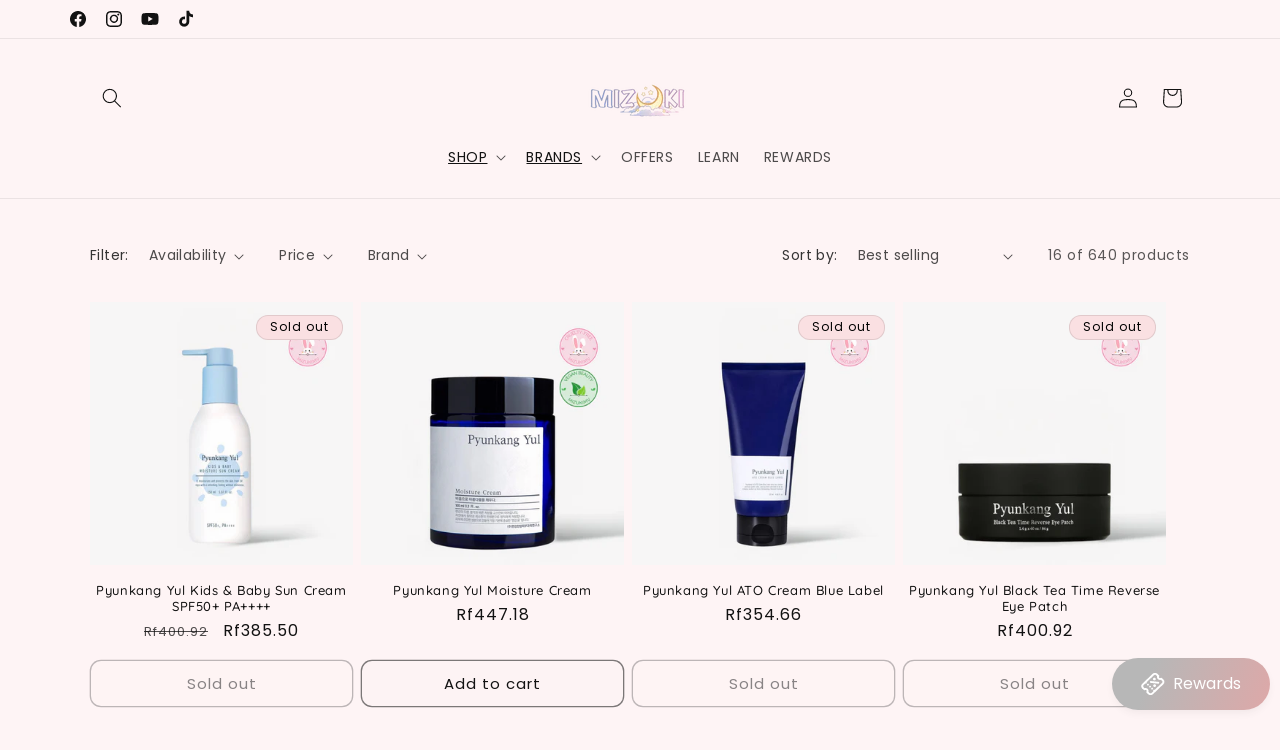

--- FILE ---
content_type: text/html; charset=utf-8
request_url: https://mizukimv.com/collections/health-beauty/%23Pyunkang-Yul
body_size: 50266
content:
<!doctype html>
<html class="js" lang="en">
  <head>
    

    <meta charset="utf-8">
    <meta http-equiv="X-UA-Compatible" content="IE=edge">
    <meta name="viewport" content="width=device-width,initial-scale=1">
    <meta name="theme-color" content="">
    <link rel="canonical" href="https://mizukimv.com/collections/health-beauty/%23pyunkang-yul"><link rel="icon" type="image/png" href="//mizukimv.com/cdn/shop/files/Favicon_A.jpg?crop=center&height=32&v=1758885893&width=32"><link rel="preconnect" href="https://fonts.shopifycdn.com" crossorigin><title>
  All Skincare &amp; Beauty Products | Shop Full Collection
 – Tagged "Pyunkang Yul"– Mizuki
 </title>

    
      <meta name="description" content="Browse our complete collection of luxury skincare and beauty essentials. Everything you need for glowing, healthy skin — all in one place.">
    

    

<meta property="og:site_name" content="Mizuki">
<meta property="og:url" content="https://mizukimv.com/collections/health-beauty/%23pyunkang-yul">
<meta property="og:title" content="All Skincare &amp; Beauty Products | Shop Full Collection">
<meta property="og:type" content="website">
<meta property="og:description" content="Browse our complete collection of luxury skincare and beauty essentials. Everything you need for glowing, healthy skin — all in one place."><meta property="og:image" content="http://mizukimv.com/cdn/shop/files/3BA10909-E349-48FA-A8C6-398D6F5D3C0D.png?height=628&pad_color=ffffff&v=1668714107&width=1200">
  <meta property="og:image:secure_url" content="https://mizukimv.com/cdn/shop/files/3BA10909-E349-48FA-A8C6-398D6F5D3C0D.png?height=628&pad_color=ffffff&v=1668714107&width=1200">
  <meta property="og:image:width" content="1200">
  <meta property="og:image:height" content="628"><meta name="twitter:card" content="summary_large_image">
<meta name="twitter:title" content="All Skincare &amp; Beauty Products | Shop Full Collection">
<meta name="twitter:description" content="Browse our complete collection of luxury skincare and beauty essentials. Everything you need for glowing, healthy skin — all in one place.">


    <script src="//mizukimv.com/cdn/shop/t/59/assets/constants.js?v=132983761750457495441753865233" defer="defer"></script>
    <script src="//mizukimv.com/cdn/shop/t/59/assets/pubsub.js?v=25310214064522200911753865234" defer="defer"></script>
    <script src="//mizukimv.com/cdn/shop/t/59/assets/global.js?v=7301445359237545521753865233" defer="defer"></script>
    <script src="//mizukimv.com/cdn/shop/t/59/assets/details-disclosure.js?v=13653116266235556501753865233" defer="defer"></script>
    <script src="//mizukimv.com/cdn/shop/t/59/assets/details-modal.js?v=25581673532751508451753865233" defer="defer"></script>
    <script src="//mizukimv.com/cdn/shop/t/59/assets/search-form.js?v=133129549252120666541753865234" defer="defer"></script><script src="//mizukimv.com/cdn/shop/t/59/assets/animations.js?v=88693664871331136111753865232" defer="defer"></script><script>window.performance && window.performance.mark && window.performance.mark('shopify.content_for_header.start');</script><meta name="google-site-verification" content="n-vl3XYaed2_APGbQqMyGkbe4xyuz7kDeRLbY84AkPM">
<meta name="google-site-verification" content="SQzAYkTRhI_ub59ZzZdg6ssPsEmycbHrgkA1Go8Dt58">
<meta name="google-site-verification" content="qHu_VQ0jXe5wEcjf4rTR9VO21Meu0ny92INz-aRNq1I">
<meta id="shopify-digital-wallet" name="shopify-digital-wallet" content="/60194062521/digital_wallets/dialog">
<link rel="alternate" type="application/atom+xml" title="Feed" href="/collections/health-beauty/%23Pyunkang-Yul.atom" />
<link rel="alternate" type="application/json+oembed" href="https://mizukimv.com/collections/health-beauty/%23pyunkang-yul.oembed">
<script async="async" src="/checkouts/internal/preloads.js?locale=en-MV"></script>
<script id="shopify-features" type="application/json">{"accessToken":"3d393aaa0e6e47a24b9b7dc822c48323","betas":["rich-media-storefront-analytics"],"domain":"mizukimv.com","predictiveSearch":true,"shopId":60194062521,"locale":"en"}</script>
<script>var Shopify = Shopify || {};
Shopify.shop = "mizuk1.myshopify.com";
Shopify.locale = "en";
Shopify.currency = {"active":"MVR","rate":"1.0"};
Shopify.country = "MV";
Shopify.theme = {"name":"NEW 1.2","id":146497634489,"schema_name":"Dawn","schema_version":"15.4.0","theme_store_id":887,"role":"main"};
Shopify.theme.handle = "null";
Shopify.theme.style = {"id":null,"handle":null};
Shopify.cdnHost = "mizukimv.com/cdn";
Shopify.routes = Shopify.routes || {};
Shopify.routes.root = "/";</script>
<script type="module">!function(o){(o.Shopify=o.Shopify||{}).modules=!0}(window);</script>
<script>!function(o){function n(){var o=[];function n(){o.push(Array.prototype.slice.apply(arguments))}return n.q=o,n}var t=o.Shopify=o.Shopify||{};t.loadFeatures=n(),t.autoloadFeatures=n()}(window);</script>
<script id="shop-js-analytics" type="application/json">{"pageType":"collection"}</script>
<script defer="defer" async type="module" src="//mizukimv.com/cdn/shopifycloud/shop-js/modules/v2/client.init-shop-cart-sync_BdyHc3Nr.en.esm.js"></script>
<script defer="defer" async type="module" src="//mizukimv.com/cdn/shopifycloud/shop-js/modules/v2/chunk.common_Daul8nwZ.esm.js"></script>
<script type="module">
  await import("//mizukimv.com/cdn/shopifycloud/shop-js/modules/v2/client.init-shop-cart-sync_BdyHc3Nr.en.esm.js");
await import("//mizukimv.com/cdn/shopifycloud/shop-js/modules/v2/chunk.common_Daul8nwZ.esm.js");

  window.Shopify.SignInWithShop?.initShopCartSync?.({"fedCMEnabled":true,"windoidEnabled":true});

</script>
<script>(function() {
  var isLoaded = false;
  function asyncLoad() {
    if (isLoaded) return;
    isLoaded = true;
    var urls = ["https:\/\/apps.anhkiet.info\/prevent-content-theft\/scripts\/e6f66c81ad66bb4997ef7f35b8e90fb5.js?token=20230829100710\u0026shop=mizuk1.myshopify.com"];
    for (var i = 0; i < urls.length; i++) {
      var s = document.createElement('script');
      s.type = 'text/javascript';
      s.async = true;
      s.src = urls[i];
      var x = document.getElementsByTagName('script')[0];
      x.parentNode.insertBefore(s, x);
    }
  };
  if(window.attachEvent) {
    window.attachEvent('onload', asyncLoad);
  } else {
    window.addEventListener('load', asyncLoad, false);
  }
})();</script>
<script id="__st">var __st={"a":60194062521,"offset":18000,"reqid":"a6215362-794f-41db-b5c0-6ac1b7218acc-1768993124","pageurl":"mizukimv.com\/collections\/health-beauty\/%23Pyunkang-Yul","u":"58362d282df1","p":"collection","rtyp":"collection","rid":279609770169};</script>
<script>window.ShopifyPaypalV4VisibilityTracking = true;</script>
<script id="captcha-bootstrap">!function(){'use strict';const t='contact',e='account',n='new_comment',o=[[t,t],['blogs',n],['comments',n],[t,'customer']],c=[[e,'customer_login'],[e,'guest_login'],[e,'recover_customer_password'],[e,'create_customer']],r=t=>t.map((([t,e])=>`form[action*='/${t}']:not([data-nocaptcha='true']) input[name='form_type'][value='${e}']`)).join(','),a=t=>()=>t?[...document.querySelectorAll(t)].map((t=>t.form)):[];function s(){const t=[...o],e=r(t);return a(e)}const i='password',u='form_key',d=['recaptcha-v3-token','g-recaptcha-response','h-captcha-response',i],f=()=>{try{return window.sessionStorage}catch{return}},m='__shopify_v',_=t=>t.elements[u];function p(t,e,n=!1){try{const o=window.sessionStorage,c=JSON.parse(o.getItem(e)),{data:r}=function(t){const{data:e,action:n}=t;return t[m]||n?{data:e,action:n}:{data:t,action:n}}(c);for(const[e,n]of Object.entries(r))t.elements[e]&&(t.elements[e].value=n);n&&o.removeItem(e)}catch(o){console.error('form repopulation failed',{error:o})}}const l='form_type',E='cptcha';function T(t){t.dataset[E]=!0}const w=window,h=w.document,L='Shopify',v='ce_forms',y='captcha';let A=!1;((t,e)=>{const n=(g='f06e6c50-85a8-45c8-87d0-21a2b65856fe',I='https://cdn.shopify.com/shopifycloud/storefront-forms-hcaptcha/ce_storefront_forms_captcha_hcaptcha.v1.5.2.iife.js',D={infoText:'Protected by hCaptcha',privacyText:'Privacy',termsText:'Terms'},(t,e,n)=>{const o=w[L][v],c=o.bindForm;if(c)return c(t,g,e,D).then(n);var r;o.q.push([[t,g,e,D],n]),r=I,A||(h.body.append(Object.assign(h.createElement('script'),{id:'captcha-provider',async:!0,src:r})),A=!0)});var g,I,D;w[L]=w[L]||{},w[L][v]=w[L][v]||{},w[L][v].q=[],w[L][y]=w[L][y]||{},w[L][y].protect=function(t,e){n(t,void 0,e),T(t)},Object.freeze(w[L][y]),function(t,e,n,w,h,L){const[v,y,A,g]=function(t,e,n){const i=e?o:[],u=t?c:[],d=[...i,...u],f=r(d),m=r(i),_=r(d.filter((([t,e])=>n.includes(e))));return[a(f),a(m),a(_),s()]}(w,h,L),I=t=>{const e=t.target;return e instanceof HTMLFormElement?e:e&&e.form},D=t=>v().includes(t);t.addEventListener('submit',(t=>{const e=I(t);if(!e)return;const n=D(e)&&!e.dataset.hcaptchaBound&&!e.dataset.recaptchaBound,o=_(e),c=g().includes(e)&&(!o||!o.value);(n||c)&&t.preventDefault(),c&&!n&&(function(t){try{if(!f())return;!function(t){const e=f();if(!e)return;const n=_(t);if(!n)return;const o=n.value;o&&e.removeItem(o)}(t);const e=Array.from(Array(32),(()=>Math.random().toString(36)[2])).join('');!function(t,e){_(t)||t.append(Object.assign(document.createElement('input'),{type:'hidden',name:u})),t.elements[u].value=e}(t,e),function(t,e){const n=f();if(!n)return;const o=[...t.querySelectorAll(`input[type='${i}']`)].map((({name:t})=>t)),c=[...d,...o],r={};for(const[a,s]of new FormData(t).entries())c.includes(a)||(r[a]=s);n.setItem(e,JSON.stringify({[m]:1,action:t.action,data:r}))}(t,e)}catch(e){console.error('failed to persist form',e)}}(e),e.submit())}));const S=(t,e)=>{t&&!t.dataset[E]&&(n(t,e.some((e=>e===t))),T(t))};for(const o of['focusin','change'])t.addEventListener(o,(t=>{const e=I(t);D(e)&&S(e,y())}));const B=e.get('form_key'),M=e.get(l),P=B&&M;t.addEventListener('DOMContentLoaded',(()=>{const t=y();if(P)for(const e of t)e.elements[l].value===M&&p(e,B);[...new Set([...A(),...v().filter((t=>'true'===t.dataset.shopifyCaptcha))])].forEach((e=>S(e,t)))}))}(h,new URLSearchParams(w.location.search),n,t,e,['guest_login'])})(!0,!0)}();</script>
<script integrity="sha256-4kQ18oKyAcykRKYeNunJcIwy7WH5gtpwJnB7kiuLZ1E=" data-source-attribution="shopify.loadfeatures" defer="defer" src="//mizukimv.com/cdn/shopifycloud/storefront/assets/storefront/load_feature-a0a9edcb.js" crossorigin="anonymous"></script>
<script data-source-attribution="shopify.dynamic_checkout.dynamic.init">var Shopify=Shopify||{};Shopify.PaymentButton=Shopify.PaymentButton||{isStorefrontPortableWallets:!0,init:function(){window.Shopify.PaymentButton.init=function(){};var t=document.createElement("script");t.src="https://mizukimv.com/cdn/shopifycloud/portable-wallets/latest/portable-wallets.en.js",t.type="module",document.head.appendChild(t)}};
</script>
<script data-source-attribution="shopify.dynamic_checkout.buyer_consent">
  function portableWalletsHideBuyerConsent(e){var t=document.getElementById("shopify-buyer-consent"),n=document.getElementById("shopify-subscription-policy-button");t&&n&&(t.classList.add("hidden"),t.setAttribute("aria-hidden","true"),n.removeEventListener("click",e))}function portableWalletsShowBuyerConsent(e){var t=document.getElementById("shopify-buyer-consent"),n=document.getElementById("shopify-subscription-policy-button");t&&n&&(t.classList.remove("hidden"),t.removeAttribute("aria-hidden"),n.addEventListener("click",e))}window.Shopify?.PaymentButton&&(window.Shopify.PaymentButton.hideBuyerConsent=portableWalletsHideBuyerConsent,window.Shopify.PaymentButton.showBuyerConsent=portableWalletsShowBuyerConsent);
</script>
<script data-source-attribution="shopify.dynamic_checkout.cart.bootstrap">document.addEventListener("DOMContentLoaded",(function(){function t(){return document.querySelector("shopify-accelerated-checkout-cart, shopify-accelerated-checkout")}if(t())Shopify.PaymentButton.init();else{new MutationObserver((function(e,n){t()&&(Shopify.PaymentButton.init(),n.disconnect())})).observe(document.body,{childList:!0,subtree:!0})}}));
</script>
<script id='scb4127' type='text/javascript' async='' src='https://mizukimv.com/cdn/shopifycloud/privacy-banner/storefront-banner.js'></script><script id="sections-script" data-sections="header" defer="defer" src="//mizukimv.com/cdn/shop/t/59/compiled_assets/scripts.js?v=2504"></script>
<script>window.performance && window.performance.mark && window.performance.mark('shopify.content_for_header.end');</script>


    <style data-shopify>
      @font-face {
  font-family: Poppins;
  font-weight: 400;
  font-style: normal;
  font-display: swap;
  src: url("//mizukimv.com/cdn/fonts/poppins/poppins_n4.0ba78fa5af9b0e1a374041b3ceaadf0a43b41362.woff2") format("woff2"),
       url("//mizukimv.com/cdn/fonts/poppins/poppins_n4.214741a72ff2596839fc9760ee7a770386cf16ca.woff") format("woff");
}

      @font-face {
  font-family: Poppins;
  font-weight: 700;
  font-style: normal;
  font-display: swap;
  src: url("//mizukimv.com/cdn/fonts/poppins/poppins_n7.56758dcf284489feb014a026f3727f2f20a54626.woff2") format("woff2"),
       url("//mizukimv.com/cdn/fonts/poppins/poppins_n7.f34f55d9b3d3205d2cd6f64955ff4b36f0cfd8da.woff") format("woff");
}

      @font-face {
  font-family: Poppins;
  font-weight: 400;
  font-style: italic;
  font-display: swap;
  src: url("//mizukimv.com/cdn/fonts/poppins/poppins_i4.846ad1e22474f856bd6b81ba4585a60799a9f5d2.woff2") format("woff2"),
       url("//mizukimv.com/cdn/fonts/poppins/poppins_i4.56b43284e8b52fc64c1fd271f289a39e8477e9ec.woff") format("woff");
}

      @font-face {
  font-family: Poppins;
  font-weight: 700;
  font-style: italic;
  font-display: swap;
  src: url("//mizukimv.com/cdn/fonts/poppins/poppins_i7.42fd71da11e9d101e1e6c7932199f925f9eea42d.woff2") format("woff2"),
       url("//mizukimv.com/cdn/fonts/poppins/poppins_i7.ec8499dbd7616004e21155106d13837fff4cf556.woff") format("woff");
}

      @font-face {
  font-family: Quicksand;
  font-weight: 500;
  font-style: normal;
  font-display: swap;
  src: url("//mizukimv.com/cdn/fonts/quicksand/quicksand_n5.8f86b119923a62b5ca76bc9a6fb25da7a7498802.woff2") format("woff2"),
       url("//mizukimv.com/cdn/fonts/quicksand/quicksand_n5.c31882e058f76d723a7b6b725ac3ca095b5a2a70.woff") format("woff");
}


      
        :root,
        .color-scheme-1 {
          --color-background: 254,244,245;
        
          --gradient-background: #fef4f5;
        

        

        --color-foreground: 18,18,18;
        --color-background-contrast: 243,127,139;
        --color-shadow: 18,18,18;
        --color-button: 0,0,0;
        --color-button-text: 250,224,226;
        --color-secondary-button: 254,244,245;
        --color-secondary-button-text: 18,18,18;
        --color-link: 18,18,18;
        --color-badge-foreground: 18,18,18;
        --color-badge-background: 254,244,245;
        --color-badge-border: 18,18,18;
        --payment-terms-background-color: rgb(254 244 245);
      }
      
        
        .color-scheme-2 {
          --color-background: 254,236,237;
        
          --gradient-background: radial-gradient(rgba(254, 236, 237, 1), rgba(254, 236, 237, 1) 100%);
        

        

        --color-foreground: 18,18,18;
        --color-background-contrast: 248,115,122;
        --color-shadow: 18,18,18;
        --color-button: 18,18,18;
        --color-button-text: 254,236,237;
        --color-secondary-button: 254,236,237;
        --color-secondary-button-text: 18,18,18;
        --color-link: 18,18,18;
        --color-badge-foreground: 18,18,18;
        --color-badge-background: 254,236,237;
        --color-badge-border: 18,18,18;
        --payment-terms-background-color: rgb(254 236 237);
      }
      
        
        .color-scheme-3 {
          --color-background: 250,224,226;
        
          --gradient-background: #fae0e2;
        

        

        --color-foreground: 0,0,0;
        --color-background-contrast: 232,114,123;
        --color-shadow: 18,18,18;
        --color-button: 255,255,255;
        --color-button-text: 18,18,18;
        --color-secondary-button: 250,224,226;
        --color-secondary-button-text: 255,255,255;
        --color-link: 255,255,255;
        --color-badge-foreground: 0,0,0;
        --color-badge-background: 250,224,226;
        --color-badge-border: 0,0,0;
        --payment-terms-background-color: rgb(250 224 226);
      }
      
        
        .color-scheme-4 {
          --color-background: 250,224,226;
        
          --gradient-background: #fae0e2;
        

        

        --color-foreground: 0,0,0;
        --color-background-contrast: 232,114,123;
        --color-shadow: 18,18,18;
        --color-button: 0,0,0;
        --color-button-text: 250,224,226;
        --color-secondary-button: 250,224,226;
        --color-secondary-button-text: 0,0,0;
        --color-link: 0,0,0;
        --color-badge-foreground: 0,0,0;
        --color-badge-background: 250,224,226;
        --color-badge-border: 0,0,0;
        --payment-terms-background-color: rgb(250 224 226);
      }
      
        
        .color-scheme-5 {
          --color-background: 51,79,180;
        
          --gradient-background: #334fb4;
        

        

        --color-foreground: 255,255,255;
        --color-background-contrast: 23,35,81;
        --color-shadow: 18,18,18;
        --color-button: 255,255,255;
        --color-button-text: 51,79,180;
        --color-secondary-button: 51,79,180;
        --color-secondary-button-text: 255,255,255;
        --color-link: 255,255,255;
        --color-badge-foreground: 255,255,255;
        --color-badge-background: 51,79,180;
        --color-badge-border: 255,255,255;
        --payment-terms-background-color: rgb(51 79 180);
      }
      

      body, .color-scheme-1, .color-scheme-2, .color-scheme-3, .color-scheme-4, .color-scheme-5 {
        color: rgba(var(--color-foreground), 0.75);
        background-color: rgb(var(--color-background));
      }

      :root {
        --font-body-family: Poppins, sans-serif;
        --font-body-style: normal;
        --font-body-weight: 400;
        --font-body-weight-bold: 700;

        --font-heading-family: Quicksand, sans-serif;
        --font-heading-style: normal;
        --font-heading-weight: 500;

        --font-body-scale: 1.0;
        --font-heading-scale: 1.0;

        --media-padding: px;
        --media-border-opacity: 0.05;
        --media-border-width: 1px;
        --media-radius: 0px;
        --media-shadow-opacity: 0.0;
        --media-shadow-horizontal-offset: 0px;
        --media-shadow-vertical-offset: 4px;
        --media-shadow-blur-radius: 5px;
        --media-shadow-visible: 0;

        --page-width: 120rem;
        --page-width-margin: 0rem;

        --product-card-image-padding: 0.0rem;
        --product-card-corner-radius: 0.0rem;
        --product-card-text-alignment: center;
        --product-card-border-width: 0.0rem;
        --product-card-border-opacity: 0.1;
        --product-card-shadow-opacity: 0.0;
        --product-card-shadow-visible: 0;
        --product-card-shadow-horizontal-offset: 0.0rem;
        --product-card-shadow-vertical-offset: 0.4rem;
        --product-card-shadow-blur-radius: 0.5rem;

        --collection-card-image-padding: 0.0rem;
        --collection-card-corner-radius: 0.0rem;
        --collection-card-text-alignment: center;
        --collection-card-border-width: 0.0rem;
        --collection-card-border-opacity: 0.1;
        --collection-card-shadow-opacity: 0.0;
        --collection-card-shadow-visible: 0;
        --collection-card-shadow-horizontal-offset: 0.0rem;
        --collection-card-shadow-vertical-offset: 0.4rem;
        --collection-card-shadow-blur-radius: 0.5rem;

        --blog-card-image-padding: 0.0rem;
        --blog-card-corner-radius: 0.0rem;
        --blog-card-text-alignment: center;
        --blog-card-border-width: 0.0rem;
        --blog-card-border-opacity: 0.1;
        --blog-card-shadow-opacity: 0.0;
        --blog-card-shadow-visible: 0;
        --blog-card-shadow-horizontal-offset: 0.0rem;
        --blog-card-shadow-vertical-offset: 0.4rem;
        --blog-card-shadow-blur-radius: 0.5rem;

        --badge-corner-radius: 4.0rem;

        --popup-border-width: 1px;
        --popup-border-opacity: 0.1;
        --popup-corner-radius: 0px;
        --popup-shadow-opacity: 0.05;
        --popup-shadow-horizontal-offset: 0px;
        --popup-shadow-vertical-offset: 4px;
        --popup-shadow-blur-radius: 5px;

        --drawer-border-width: 1px;
        --drawer-border-opacity: 0.1;
        --drawer-shadow-opacity: 0.0;
        --drawer-shadow-horizontal-offset: 0px;
        --drawer-shadow-vertical-offset: 4px;
        --drawer-shadow-blur-radius: 5px;

        --spacing-sections-desktop: 0px;
        --spacing-sections-mobile: 0px;

        --grid-desktop-vertical-spacing: 8px;
        --grid-desktop-horizontal-spacing: 8px;
        --grid-mobile-vertical-spacing: 4px;
        --grid-mobile-horizontal-spacing: 4px;

        --text-boxes-border-opacity: 0.1;
        --text-boxes-border-width: 0px;
        --text-boxes-radius: 0px;
        --text-boxes-shadow-opacity: 0.0;
        --text-boxes-shadow-visible: 0;
        --text-boxes-shadow-horizontal-offset: 0px;
        --text-boxes-shadow-vertical-offset: 4px;
        --text-boxes-shadow-blur-radius: 5px;

        --buttons-radius: 10px;
        --buttons-radius-outset: 11px;
        --buttons-border-width: 1px;
        --buttons-border-opacity: 0.55;
        --buttons-shadow-opacity: 0.0;
        --buttons-shadow-visible: 0;
        --buttons-shadow-horizontal-offset: 0px;
        --buttons-shadow-vertical-offset: 4px;
        --buttons-shadow-blur-radius: 5px;
        --buttons-border-offset: 0.3px;

        --inputs-radius: 0px;
        --inputs-border-width: 1px;
        --inputs-border-opacity: 0.55;
        --inputs-shadow-opacity: 0.0;
        --inputs-shadow-horizontal-offset: 0px;
        --inputs-margin-offset: 0px;
        --inputs-shadow-vertical-offset: 4px;
        --inputs-shadow-blur-radius: 5px;
        --inputs-radius-outset: 0px;

        --variant-pills-radius: 40px;
        --variant-pills-border-width: 1px;
        --variant-pills-border-opacity: 0.55;
        --variant-pills-shadow-opacity: 0.0;
        --variant-pills-shadow-horizontal-offset: 0px;
        --variant-pills-shadow-vertical-offset: 4px;
        --variant-pills-shadow-blur-radius: 5px;
      }

      *,
      *::before,
      *::after {
        box-sizing: inherit;
      }

      html {
        box-sizing: border-box;
        font-size: calc(var(--font-body-scale) * 62.5%);
        height: 100%;
      }

      body {
        display: grid;
        grid-template-rows: auto auto 1fr auto;
        grid-template-columns: 100%;
        min-height: 100%;
        margin: 0;
        font-size: 1.5rem;
        letter-spacing: 0.06rem;
        line-height: calc(1 + 0.8 / var(--font-body-scale));
        font-family: var(--font-body-family);
        font-style: var(--font-body-style);
        font-weight: var(--font-body-weight);
      }

      @media screen and (min-width: 750px) {
        body {
          font-size: 1.6rem;
        }
      }
    </style>

    <link href="//mizukimv.com/cdn/shop/t/59/assets/base.css?v=109346580248089907001757243417" rel="stylesheet" type="text/css" media="all" />
    <link rel="stylesheet" href="//mizukimv.com/cdn/shop/t/59/assets/component-cart-items.css?v=13033300910818915211753865232" media="print" onload="this.media='all'">
      <link rel="preload" as="font" href="//mizukimv.com/cdn/fonts/poppins/poppins_n4.0ba78fa5af9b0e1a374041b3ceaadf0a43b41362.woff2" type="font/woff2" crossorigin>
      

      <link rel="preload" as="font" href="//mizukimv.com/cdn/fonts/quicksand/quicksand_n5.8f86b119923a62b5ca76bc9a6fb25da7a7498802.woff2" type="font/woff2" crossorigin>
      
<link
        rel="stylesheet"
        href="//mizukimv.com/cdn/shop/t/59/assets/component-predictive-search.css?v=118923337488134913561753865232"
        media="print"
        onload="this.media='all'"
      ><script>
      if (Shopify.designMode) {
        document.documentElement.classList.add('shopify-design-mode');
      }
    </script>
  <!-- BEGIN app block: shopify://apps/judge-me-reviews/blocks/judgeme_core/61ccd3b1-a9f2-4160-9fe9-4fec8413e5d8 --><!-- Start of Judge.me Core -->






<link rel="dns-prefetch" href="https://cdnwidget.judge.me">
<link rel="dns-prefetch" href="https://cdn.judge.me">
<link rel="dns-prefetch" href="https://cdn1.judge.me">
<link rel="dns-prefetch" href="https://api.judge.me">

<script data-cfasync='false' class='jdgm-settings-script'>window.jdgmSettings={"pagination":5,"disable_web_reviews":false,"badge_no_review_text":"No reviews","badge_n_reviews_text":"{{ n }} review/reviews","badge_star_color":"#F6DAE4","hide_badge_preview_if_no_reviews":true,"badge_hide_text":false,"enforce_center_preview_badge":false,"widget_title":"Customer Reviews","widget_open_form_text":"Write a review","widget_close_form_text":"Cancel review","widget_refresh_page_text":"Refresh page","widget_summary_text":"Based on {{ number_of_reviews }} review/reviews","widget_no_review_text":"Be the first to write a review","widget_name_field_text":"Display name","widget_verified_name_field_text":"Verified Name (public)","widget_name_placeholder_text":"Display name","widget_required_field_error_text":"This field is required.","widget_email_field_text":"Email address","widget_verified_email_field_text":"Verified Email (private, can not be edited)","widget_email_placeholder_text":"Your email address","widget_email_field_error_text":"Please enter a valid email address.","widget_rating_field_text":"Rating","widget_review_title_field_text":"Review Title","widget_review_title_placeholder_text":"Give your review a title","widget_review_body_field_text":"Review content","widget_review_body_placeholder_text":"Start writing here...","widget_pictures_field_text":"Picture/Video (optional)","widget_submit_review_text":"Submit Review","widget_submit_verified_review_text":"Submit Verified Review","widget_submit_success_msg_with_auto_publish":"Thank you! Please refresh the page in a few moments to see your review. You can remove or edit your review by logging into \u003ca href='https://judge.me/login' target='_blank' rel='nofollow noopener'\u003eJudge.me\u003c/a\u003e","widget_submit_success_msg_no_auto_publish":"Thank you! Your review will be published as soon as it is approved by the shop admin. You can remove or edit your review by logging into \u003ca href='https://judge.me/login' target='_blank' rel='nofollow noopener'\u003eJudge.me\u003c/a\u003e","widget_show_default_reviews_out_of_total_text":"Showing {{ n_reviews_shown }} out of {{ n_reviews }} reviews.","widget_show_all_link_text":"Show all","widget_show_less_link_text":"Show less","widget_author_said_text":"{{ reviewer_name }} said:","widget_days_text":"{{ n }} days ago","widget_weeks_text":"{{ n }} week/weeks ago","widget_months_text":"{{ n }} month/months ago","widget_years_text":"{{ n }} year/years ago","widget_yesterday_text":"Yesterday","widget_today_text":"Today","widget_replied_text":"\u003e\u003e {{ shop_name }} replied:","widget_read_more_text":"Read more","widget_reviewer_name_as_initial":"","widget_rating_filter_color":"#fbcd0a","widget_rating_filter_see_all_text":"See all reviews","widget_sorting_most_recent_text":"Most Recent","widget_sorting_highest_rating_text":"Highest Rating","widget_sorting_lowest_rating_text":"Lowest Rating","widget_sorting_with_pictures_text":"Only Pictures","widget_sorting_most_helpful_text":"Most Helpful","widget_open_question_form_text":"Ask a question","widget_reviews_subtab_text":"Reviews","widget_questions_subtab_text":"Questions","widget_question_label_text":"Question","widget_answer_label_text":"Answer","widget_question_placeholder_text":"Write your question here","widget_submit_question_text":"Submit Question","widget_question_submit_success_text":"Thank you for your question! We will notify you once it gets answered.","widget_star_color":"#F6DAE4","verified_badge_text":"Verified","verified_badge_bg_color":"","verified_badge_text_color":"","verified_badge_placement":"left-of-reviewer-name","widget_review_max_height":"","widget_hide_border":false,"widget_social_share":false,"widget_thumb":false,"widget_review_location_show":false,"widget_location_format":"","all_reviews_include_out_of_store_products":true,"all_reviews_out_of_store_text":"(out of store)","all_reviews_pagination":100,"all_reviews_product_name_prefix_text":"about","enable_review_pictures":false,"enable_question_anwser":false,"widget_theme":"default","review_date_format":"dd/mm/yy","default_sort_method":"most-recent","widget_product_reviews_subtab_text":"Product Reviews","widget_shop_reviews_subtab_text":"Shop Reviews","widget_other_products_reviews_text":"Reviews for other products","widget_store_reviews_subtab_text":"Store reviews","widget_no_store_reviews_text":"This store hasn't received any reviews yet","widget_web_restriction_product_reviews_text":"This product hasn't received any reviews yet","widget_no_items_text":"No items found","widget_show_more_text":"Show more","widget_write_a_store_review_text":"Write a Store Review","widget_other_languages_heading":"Reviews in Other Languages","widget_translate_review_text":"Translate review to {{ language }}","widget_translating_review_text":"Translating...","widget_show_original_translation_text":"Show original ({{ language }})","widget_translate_review_failed_text":"Review couldn't be translated.","widget_translate_review_retry_text":"Retry","widget_translate_review_try_again_later_text":"Try again later","show_product_url_for_grouped_product":false,"widget_sorting_pictures_first_text":"Pictures First","show_pictures_on_all_rev_page_mobile":false,"show_pictures_on_all_rev_page_desktop":false,"floating_tab_hide_mobile_install_preference":false,"floating_tab_button_name":"★ Reviews","floating_tab_title":"Let customers speak for us","floating_tab_button_color":"","floating_tab_button_background_color":"","floating_tab_url":"","floating_tab_url_enabled":false,"floating_tab_tab_style":"text","all_reviews_text_badge_text":"Customers rate us {{ shop.metafields.judgeme.all_reviews_rating | round: 1 }}/5 based on {{ shop.metafields.judgeme.all_reviews_count }} reviews.","all_reviews_text_badge_text_branded_style":"{{ shop.metafields.judgeme.all_reviews_rating | round: 1 }} out of 5 stars based on {{ shop.metafields.judgeme.all_reviews_count }} reviews","is_all_reviews_text_badge_a_link":false,"show_stars_for_all_reviews_text_badge":false,"all_reviews_text_badge_url":"","all_reviews_text_style":"branded","all_reviews_text_color_style":"judgeme_brand_color","all_reviews_text_color":"#108474","all_reviews_text_show_jm_brand":true,"featured_carousel_show_header":true,"featured_carousel_title":"Let customers speak for us","testimonials_carousel_title":"Customers are saying","videos_carousel_title":"Real customer stories","cards_carousel_title":"Customers are saying","featured_carousel_count_text":"from {{ n }} reviews","featured_carousel_add_link_to_all_reviews_page":false,"featured_carousel_url":"","featured_carousel_show_images":true,"featured_carousel_autoslide_interval":5,"featured_carousel_arrows_on_the_sides":false,"featured_carousel_height":250,"featured_carousel_width":80,"featured_carousel_image_size":0,"featured_carousel_image_height":250,"featured_carousel_arrow_color":"#eeeeee","verified_count_badge_style":"branded","verified_count_badge_orientation":"horizontal","verified_count_badge_color_style":"judgeme_brand_color","verified_count_badge_color":"#108474","is_verified_count_badge_a_link":false,"verified_count_badge_url":"","verified_count_badge_show_jm_brand":true,"widget_rating_preset_default":5,"widget_first_sub_tab":"product-reviews","widget_show_histogram":true,"widget_histogram_use_custom_color":false,"widget_pagination_use_custom_color":false,"widget_star_use_custom_color":true,"widget_verified_badge_use_custom_color":false,"widget_write_review_use_custom_color":false,"picture_reminder_submit_button":"Upload Pictures","enable_review_videos":false,"mute_video_by_default":false,"widget_sorting_videos_first_text":"Videos First","widget_review_pending_text":"Pending","featured_carousel_items_for_large_screen":3,"social_share_options_order":"Facebook,Twitter","remove_microdata_snippet":true,"disable_json_ld":false,"enable_json_ld_products":false,"preview_badge_show_question_text":false,"preview_badge_no_question_text":"No questions","preview_badge_n_question_text":"{{ number_of_questions }} question/questions","qa_badge_show_icon":false,"qa_badge_position":"same-row","remove_judgeme_branding":false,"widget_add_search_bar":false,"widget_search_bar_placeholder":"Search","widget_sorting_verified_only_text":"Verified only","featured_carousel_theme":"default","featured_carousel_show_rating":true,"featured_carousel_show_title":true,"featured_carousel_show_body":true,"featured_carousel_show_date":false,"featured_carousel_show_reviewer":true,"featured_carousel_show_product":false,"featured_carousel_header_background_color":"#108474","featured_carousel_header_text_color":"#ffffff","featured_carousel_name_product_separator":"reviewed","featured_carousel_full_star_background":"#108474","featured_carousel_empty_star_background":"#dadada","featured_carousel_vertical_theme_background":"#f9fafb","featured_carousel_verified_badge_enable":true,"featured_carousel_verified_badge_color":"#108474","featured_carousel_border_style":"round","featured_carousel_review_line_length_limit":3,"featured_carousel_more_reviews_button_text":"Read more reviews","featured_carousel_view_product_button_text":"View product","all_reviews_page_load_reviews_on":"scroll","all_reviews_page_load_more_text":"Load More Reviews","disable_fb_tab_reviews":false,"enable_ajax_cdn_cache":false,"widget_advanced_speed_features":5,"widget_public_name_text":"displayed publicly like","default_reviewer_name":"John Smith","default_reviewer_name_has_non_latin":true,"widget_reviewer_anonymous":"Anonymous","medals_widget_title":"Judge.me Review Medals","medals_widget_background_color":"#f9fafb","medals_widget_position":"footer_all_pages","medals_widget_border_color":"#f9fafb","medals_widget_verified_text_position":"left","medals_widget_use_monochromatic_version":false,"medals_widget_elements_color":"#108474","show_reviewer_avatar":true,"widget_invalid_yt_video_url_error_text":"Not a YouTube video URL","widget_max_length_field_error_text":"Please enter no more than {0} characters.","widget_show_country_flag":false,"widget_show_collected_via_shop_app":true,"widget_verified_by_shop_badge_style":"light","widget_verified_by_shop_text":"Verified by Shop","widget_show_photo_gallery":false,"widget_load_with_code_splitting":true,"widget_ugc_install_preference":false,"widget_ugc_title":"Made by us, Shared by you","widget_ugc_subtitle":"Tag us to see your picture featured in our page","widget_ugc_arrows_color":"#ffffff","widget_ugc_primary_button_text":"Buy Now","widget_ugc_primary_button_background_color":"#108474","widget_ugc_primary_button_text_color":"#ffffff","widget_ugc_primary_button_border_width":"0","widget_ugc_primary_button_border_style":"none","widget_ugc_primary_button_border_color":"#108474","widget_ugc_primary_button_border_radius":"25","widget_ugc_secondary_button_text":"Load More","widget_ugc_secondary_button_background_color":"#ffffff","widget_ugc_secondary_button_text_color":"#108474","widget_ugc_secondary_button_border_width":"2","widget_ugc_secondary_button_border_style":"solid","widget_ugc_secondary_button_border_color":"#108474","widget_ugc_secondary_button_border_radius":"25","widget_ugc_reviews_button_text":"View Reviews","widget_ugc_reviews_button_background_color":"#ffffff","widget_ugc_reviews_button_text_color":"#108474","widget_ugc_reviews_button_border_width":"2","widget_ugc_reviews_button_border_style":"solid","widget_ugc_reviews_button_border_color":"#108474","widget_ugc_reviews_button_border_radius":"25","widget_ugc_reviews_button_link_to":"judgeme-reviews-page","widget_ugc_show_post_date":true,"widget_ugc_max_width":"800","widget_rating_metafield_value_type":true,"widget_primary_color":"#CDA0B0","widget_enable_secondary_color":false,"widget_secondary_color":"#edf5f5","widget_summary_average_rating_text":"{{ average_rating }} out of 5","widget_media_grid_title":"Customer photos \u0026 videos","widget_media_grid_see_more_text":"See more","widget_round_style":false,"widget_show_product_medals":true,"widget_verified_by_judgeme_text":"Verified by Judge.me","widget_show_store_medals":true,"widget_verified_by_judgeme_text_in_store_medals":"Verified by Judge.me","widget_media_field_exceed_quantity_message":"Sorry, we can only accept {{ max_media }} for one review.","widget_media_field_exceed_limit_message":"{{ file_name }} is too large, please select a {{ media_type }} less than {{ size_limit }}MB.","widget_review_submitted_text":"Review Submitted!","widget_question_submitted_text":"Question Submitted!","widget_close_form_text_question":"Cancel","widget_write_your_answer_here_text":"Write your answer here","widget_enabled_branded_link":true,"widget_show_collected_by_judgeme":true,"widget_reviewer_name_color":"","widget_write_review_text_color":"","widget_write_review_bg_color":"","widget_collected_by_judgeme_text":"collected by Judge.me","widget_pagination_type":"standard","widget_load_more_text":"Load More","widget_load_more_color":"#108474","widget_full_review_text":"Full Review","widget_read_more_reviews_text":"Read More Reviews","widget_read_questions_text":"Read Questions","widget_questions_and_answers_text":"Questions \u0026 Answers","widget_verified_by_text":"Verified by","widget_verified_text":"Verified","widget_number_of_reviews_text":"{{ number_of_reviews }} reviews","widget_back_button_text":"Back","widget_next_button_text":"Next","widget_custom_forms_filter_button":"Filters","custom_forms_style":"horizontal","widget_show_review_information":false,"how_reviews_are_collected":"How reviews are collected?","widget_show_review_keywords":false,"widget_gdpr_statement":"How we use your data: We'll only contact you about the review you left, and only if necessary. By submitting your review, you agree to Judge.me's \u003ca href='https://judge.me/terms' target='_blank' rel='nofollow noopener'\u003eterms\u003c/a\u003e, \u003ca href='https://judge.me/privacy' target='_blank' rel='nofollow noopener'\u003eprivacy\u003c/a\u003e and \u003ca href='https://judge.me/content-policy' target='_blank' rel='nofollow noopener'\u003econtent\u003c/a\u003e policies.","widget_multilingual_sorting_enabled":false,"widget_translate_review_content_enabled":false,"widget_translate_review_content_method":"manual","popup_widget_review_selection":"automatically_with_pictures","popup_widget_round_border_style":true,"popup_widget_show_title":true,"popup_widget_show_body":true,"popup_widget_show_reviewer":false,"popup_widget_show_product":true,"popup_widget_show_pictures":true,"popup_widget_use_review_picture":true,"popup_widget_show_on_home_page":true,"popup_widget_show_on_product_page":true,"popup_widget_show_on_collection_page":true,"popup_widget_show_on_cart_page":true,"popup_widget_position":"bottom_left","popup_widget_first_review_delay":5,"popup_widget_duration":5,"popup_widget_interval":5,"popup_widget_review_count":5,"popup_widget_hide_on_mobile":true,"review_snippet_widget_round_border_style":true,"review_snippet_widget_card_color":"#FFFFFF","review_snippet_widget_slider_arrows_background_color":"#FFFFFF","review_snippet_widget_slider_arrows_color":"#000000","review_snippet_widget_star_color":"#108474","show_product_variant":false,"all_reviews_product_variant_label_text":"Variant: ","widget_show_verified_branding":true,"widget_ai_summary_title":"Customers say","widget_ai_summary_disclaimer":"AI-powered review summary based on recent customer reviews","widget_show_ai_summary":false,"widget_show_ai_summary_bg":false,"widget_show_review_title_input":true,"redirect_reviewers_invited_via_email":"review_widget","request_store_review_after_product_review":false,"request_review_other_products_in_order":false,"review_form_color_scheme":"default","review_form_corner_style":"square","review_form_star_color":{},"review_form_text_color":"#333333","review_form_background_color":"#ffffff","review_form_field_background_color":"#fafafa","review_form_button_color":{},"review_form_button_text_color":"#ffffff","review_form_modal_overlay_color":"#000000","review_content_screen_title_text":"How would you rate this product?","review_content_introduction_text":"We would love it if you would share a bit about your experience.","store_review_form_title_text":"How would you rate this store?","store_review_form_introduction_text":"We would love it if you would share a bit about your experience.","show_review_guidance_text":true,"one_star_review_guidance_text":"Poor","five_star_review_guidance_text":"Great","customer_information_screen_title_text":"About you","customer_information_introduction_text":"Please tell us more about you.","custom_questions_screen_title_text":"Your experience in more detail","custom_questions_introduction_text":"Here are a few questions to help us understand more about your experience.","review_submitted_screen_title_text":"Thanks for your review!","review_submitted_screen_thank_you_text":"We are processing it and it will appear on the store soon.","review_submitted_screen_email_verification_text":"Please confirm your email by clicking the link we just sent you. This helps us keep reviews authentic.","review_submitted_request_store_review_text":"Would you like to share your experience of shopping with us?","review_submitted_review_other_products_text":"Would you like to review these products?","store_review_screen_title_text":"Would you like to share your experience of shopping with us?","store_review_introduction_text":"We value your feedback and use it to improve. Please share any thoughts or suggestions you have.","reviewer_media_screen_title_picture_text":"Share a picture","reviewer_media_introduction_picture_text":"Upload a photo to support your review.","reviewer_media_screen_title_video_text":"Share a video","reviewer_media_introduction_video_text":"Upload a video to support your review.","reviewer_media_screen_title_picture_or_video_text":"Share a picture or video","reviewer_media_introduction_picture_or_video_text":"Upload a photo or video to support your review.","reviewer_media_youtube_url_text":"Paste your Youtube URL here","advanced_settings_next_step_button_text":"Next","advanced_settings_close_review_button_text":"Close","modal_write_review_flow":false,"write_review_flow_required_text":"Required","write_review_flow_privacy_message_text":"We respect your privacy.","write_review_flow_anonymous_text":"Post review as anonymous","write_review_flow_visibility_text":"This won't be visible to other customers.","write_review_flow_multiple_selection_help_text":"Select as many as you like","write_review_flow_single_selection_help_text":"Select one option","write_review_flow_required_field_error_text":"This field is required","write_review_flow_invalid_email_error_text":"Please enter a valid email address","write_review_flow_max_length_error_text":"Max. {{ max_length }} characters.","write_review_flow_media_upload_text":"\u003cb\u003eClick to upload\u003c/b\u003e or drag and drop","write_review_flow_gdpr_statement":"We'll only contact you about your review if necessary. By submitting your review, you agree to our \u003ca href='https://judge.me/terms' target='_blank' rel='nofollow noopener'\u003eterms and conditions\u003c/a\u003e and \u003ca href='https://judge.me/privacy' target='_blank' rel='nofollow noopener'\u003eprivacy policy\u003c/a\u003e.","rating_only_reviews_enabled":false,"show_negative_reviews_help_screen":false,"new_review_flow_help_screen_rating_threshold":3,"negative_review_resolution_screen_title_text":"Tell us more","negative_review_resolution_text":"Your experience matters to us. If there were issues with your purchase, we're here to help. Feel free to reach out to us, we'd love the opportunity to make things right.","negative_review_resolution_button_text":"Contact us","negative_review_resolution_proceed_with_review_text":"Leave a review","negative_review_resolution_subject":"Issue with purchase from {{ shop_name }}.{{ order_name }}","preview_badge_collection_page_install_status":false,"widget_review_custom_css":"","preview_badge_custom_css":"","preview_badge_stars_count":"5-stars","featured_carousel_custom_css":"","floating_tab_custom_css":"","all_reviews_widget_custom_css":"","medals_widget_custom_css":"","verified_badge_custom_css":"","all_reviews_text_custom_css":"","transparency_badges_collected_via_store_invite":false,"transparency_badges_from_another_provider":false,"transparency_badges_collected_from_store_visitor":false,"transparency_badges_collected_by_verified_review_provider":false,"transparency_badges_earned_reward":false,"transparency_badges_collected_via_store_invite_text":"Review collected via store invitation","transparency_badges_from_another_provider_text":"Review collected from another provider","transparency_badges_collected_from_store_visitor_text":"Review collected from a store visitor","transparency_badges_written_in_google_text":"Review written in Google","transparency_badges_written_in_etsy_text":"Review written in Etsy","transparency_badges_written_in_shop_app_text":"Review written in Shop App","transparency_badges_earned_reward_text":"Review earned a reward for future purchase","product_review_widget_per_page":10,"widget_store_review_label_text":"Review about the store","checkout_comment_extension_title_on_product_page":"Customer Comments","checkout_comment_extension_num_latest_comment_show":5,"checkout_comment_extension_format":"name_and_timestamp","checkout_comment_customer_name":"last_initial","checkout_comment_comment_notification":true,"preview_badge_collection_page_install_preference":false,"preview_badge_home_page_install_preference":false,"preview_badge_product_page_install_preference":false,"review_widget_install_preference":"","review_carousel_install_preference":false,"floating_reviews_tab_install_preference":"none","verified_reviews_count_badge_install_preference":false,"all_reviews_text_install_preference":false,"review_widget_best_location":false,"judgeme_medals_install_preference":false,"review_widget_revamp_enabled":false,"review_widget_qna_enabled":false,"review_widget_header_theme":"minimal","review_widget_widget_title_enabled":true,"review_widget_header_text_size":"medium","review_widget_header_text_weight":"regular","review_widget_average_rating_style":"compact","review_widget_bar_chart_enabled":true,"review_widget_bar_chart_type":"numbers","review_widget_bar_chart_style":"standard","review_widget_expanded_media_gallery_enabled":false,"review_widget_reviews_section_theme":"standard","review_widget_image_style":"thumbnails","review_widget_review_image_ratio":"square","review_widget_stars_size":"medium","review_widget_verified_badge":"standard_text","review_widget_review_title_text_size":"medium","review_widget_review_text_size":"medium","review_widget_review_text_length":"medium","review_widget_number_of_columns_desktop":3,"review_widget_carousel_transition_speed":5,"review_widget_custom_questions_answers_display":"always","review_widget_button_text_color":"#FFFFFF","review_widget_text_color":"#000000","review_widget_lighter_text_color":"#7B7B7B","review_widget_corner_styling":"soft","review_widget_review_word_singular":"review","review_widget_review_word_plural":"reviews","review_widget_voting_label":"Helpful?","review_widget_shop_reply_label":"Reply from {{ shop_name }}:","review_widget_filters_title":"Filters","qna_widget_question_word_singular":"Question","qna_widget_question_word_plural":"Questions","qna_widget_answer_reply_label":"Answer from {{ answerer_name }}:","qna_content_screen_title_text":"Ask a question about this product","qna_widget_question_required_field_error_text":"Please enter your question.","qna_widget_flow_gdpr_statement":"We'll only contact you about your question if necessary. By submitting your question, you agree to our \u003ca href='https://judge.me/terms' target='_blank' rel='nofollow noopener'\u003eterms and conditions\u003c/a\u003e and \u003ca href='https://judge.me/privacy' target='_blank' rel='nofollow noopener'\u003eprivacy policy\u003c/a\u003e.","qna_widget_question_submitted_text":"Thanks for your question!","qna_widget_close_form_text_question":"Close","qna_widget_question_submit_success_text":"We’ll notify you by email when your question is answered.","all_reviews_widget_v2025_enabled":false,"all_reviews_widget_v2025_header_theme":"default","all_reviews_widget_v2025_widget_title_enabled":true,"all_reviews_widget_v2025_header_text_size":"medium","all_reviews_widget_v2025_header_text_weight":"regular","all_reviews_widget_v2025_average_rating_style":"compact","all_reviews_widget_v2025_bar_chart_enabled":true,"all_reviews_widget_v2025_bar_chart_type":"numbers","all_reviews_widget_v2025_bar_chart_style":"standard","all_reviews_widget_v2025_expanded_media_gallery_enabled":false,"all_reviews_widget_v2025_show_store_medals":true,"all_reviews_widget_v2025_show_photo_gallery":true,"all_reviews_widget_v2025_show_review_keywords":false,"all_reviews_widget_v2025_show_ai_summary":false,"all_reviews_widget_v2025_show_ai_summary_bg":false,"all_reviews_widget_v2025_add_search_bar":false,"all_reviews_widget_v2025_default_sort_method":"most-recent","all_reviews_widget_v2025_reviews_per_page":10,"all_reviews_widget_v2025_reviews_section_theme":"default","all_reviews_widget_v2025_image_style":"thumbnails","all_reviews_widget_v2025_review_image_ratio":"square","all_reviews_widget_v2025_stars_size":"medium","all_reviews_widget_v2025_verified_badge":"bold_badge","all_reviews_widget_v2025_review_title_text_size":"medium","all_reviews_widget_v2025_review_text_size":"medium","all_reviews_widget_v2025_review_text_length":"medium","all_reviews_widget_v2025_number_of_columns_desktop":3,"all_reviews_widget_v2025_carousel_transition_speed":5,"all_reviews_widget_v2025_custom_questions_answers_display":"always","all_reviews_widget_v2025_show_product_variant":false,"all_reviews_widget_v2025_show_reviewer_avatar":true,"all_reviews_widget_v2025_reviewer_name_as_initial":"","all_reviews_widget_v2025_review_location_show":false,"all_reviews_widget_v2025_location_format":"","all_reviews_widget_v2025_show_country_flag":false,"all_reviews_widget_v2025_verified_by_shop_badge_style":"light","all_reviews_widget_v2025_social_share":false,"all_reviews_widget_v2025_social_share_options_order":"Facebook,Twitter,LinkedIn,Pinterest","all_reviews_widget_v2025_pagination_type":"standard","all_reviews_widget_v2025_button_text_color":"#FFFFFF","all_reviews_widget_v2025_text_color":"#000000","all_reviews_widget_v2025_lighter_text_color":"#7B7B7B","all_reviews_widget_v2025_corner_styling":"soft","all_reviews_widget_v2025_title":"Customer reviews","all_reviews_widget_v2025_ai_summary_title":"Customers say about this store","all_reviews_widget_v2025_no_review_text":"Be the first to write a review","platform":"shopify","branding_url":"https://app.judge.me/reviews","branding_text":"Powered by Judge.me","locale":"en","reply_name":"Mizuki","widget_version":"3.0","footer":true,"autopublish":true,"review_dates":true,"enable_custom_form":false,"shop_locale":"en","enable_multi_locales_translations":true,"show_review_title_input":true,"review_verification_email_status":"always","can_be_branded":false,"reply_name_text":"Mizuki"};</script> <style class='jdgm-settings-style'>.jdgm-xx{left:0}:root{--jdgm-primary-color: #CDA0B0;--jdgm-secondary-color: rgba(205,160,176,0.1);--jdgm-star-color: #F6DAE4;--jdgm-write-review-text-color: white;--jdgm-write-review-bg-color: #CDA0B0;--jdgm-paginate-color: #CDA0B0;--jdgm-border-radius: 0;--jdgm-reviewer-name-color: #CDA0B0}.jdgm-histogram__bar-content{background-color:#CDA0B0}.jdgm-rev[data-verified-buyer=true] .jdgm-rev__icon.jdgm-rev__icon:after,.jdgm-rev__buyer-badge.jdgm-rev__buyer-badge{color:white;background-color:#CDA0B0}.jdgm-review-widget--small .jdgm-gallery.jdgm-gallery .jdgm-gallery__thumbnail-link:nth-child(8) .jdgm-gallery__thumbnail-wrapper.jdgm-gallery__thumbnail-wrapper:before{content:"See more"}@media only screen and (min-width: 768px){.jdgm-gallery.jdgm-gallery .jdgm-gallery__thumbnail-link:nth-child(8) .jdgm-gallery__thumbnail-wrapper.jdgm-gallery__thumbnail-wrapper:before{content:"See more"}}.jdgm-preview-badge .jdgm-star.jdgm-star{color:#F6DAE4}.jdgm-prev-badge[data-average-rating='0.00']{display:none !important}.jdgm-author-all-initials{display:none !important}.jdgm-author-last-initial{display:none !important}.jdgm-rev-widg__title{visibility:hidden}.jdgm-rev-widg__summary-text{visibility:hidden}.jdgm-prev-badge__text{visibility:hidden}.jdgm-rev__prod-link-prefix:before{content:'about'}.jdgm-rev__variant-label:before{content:'Variant: '}.jdgm-rev__out-of-store-text:before{content:'(out of store)'}@media only screen and (min-width: 768px){.jdgm-rev__pics .jdgm-rev_all-rev-page-picture-separator,.jdgm-rev__pics .jdgm-rev__product-picture{display:none}}@media only screen and (max-width: 768px){.jdgm-rev__pics .jdgm-rev_all-rev-page-picture-separator,.jdgm-rev__pics .jdgm-rev__product-picture{display:none}}.jdgm-preview-badge[data-template="product"]{display:none !important}.jdgm-preview-badge[data-template="collection"]{display:none !important}.jdgm-preview-badge[data-template="index"]{display:none !important}.jdgm-review-widget[data-from-snippet="true"]{display:none !important}.jdgm-verified-count-badget[data-from-snippet="true"]{display:none !important}.jdgm-carousel-wrapper[data-from-snippet="true"]{display:none !important}.jdgm-all-reviews-text[data-from-snippet="true"]{display:none !important}.jdgm-medals-section[data-from-snippet="true"]{display:none !important}.jdgm-ugc-media-wrapper[data-from-snippet="true"]{display:none !important}.jdgm-rev__transparency-badge[data-badge-type="review_collected_via_store_invitation"]{display:none !important}.jdgm-rev__transparency-badge[data-badge-type="review_collected_from_another_provider"]{display:none !important}.jdgm-rev__transparency-badge[data-badge-type="review_collected_from_store_visitor"]{display:none !important}.jdgm-rev__transparency-badge[data-badge-type="review_written_in_etsy"]{display:none !important}.jdgm-rev__transparency-badge[data-badge-type="review_written_in_google_business"]{display:none !important}.jdgm-rev__transparency-badge[data-badge-type="review_written_in_shop_app"]{display:none !important}.jdgm-rev__transparency-badge[data-badge-type="review_earned_for_future_purchase"]{display:none !important}.jdgm-review-snippet-widget .jdgm-rev-snippet-widget__cards-container .jdgm-rev-snippet-card{border-radius:8px;background:#fff}.jdgm-review-snippet-widget .jdgm-rev-snippet-widget__cards-container .jdgm-rev-snippet-card__rev-rating .jdgm-star{color:#108474}.jdgm-review-snippet-widget .jdgm-rev-snippet-widget__prev-btn,.jdgm-review-snippet-widget .jdgm-rev-snippet-widget__next-btn{border-radius:50%;background:#fff}.jdgm-review-snippet-widget .jdgm-rev-snippet-widget__prev-btn>svg,.jdgm-review-snippet-widget .jdgm-rev-snippet-widget__next-btn>svg{fill:#000}.jdgm-full-rev-modal.rev-snippet-widget .jm-mfp-container .jm-mfp-content,.jdgm-full-rev-modal.rev-snippet-widget .jm-mfp-container .jdgm-full-rev__icon,.jdgm-full-rev-modal.rev-snippet-widget .jm-mfp-container .jdgm-full-rev__pic-img,.jdgm-full-rev-modal.rev-snippet-widget .jm-mfp-container .jdgm-full-rev__reply{border-radius:8px}.jdgm-full-rev-modal.rev-snippet-widget .jm-mfp-container .jdgm-full-rev[data-verified-buyer="true"] .jdgm-full-rev__icon::after{border-radius:8px}.jdgm-full-rev-modal.rev-snippet-widget .jm-mfp-container .jdgm-full-rev .jdgm-rev__buyer-badge{border-radius:calc( 8px / 2 )}.jdgm-full-rev-modal.rev-snippet-widget .jm-mfp-container .jdgm-full-rev .jdgm-full-rev__replier::before{content:'Mizuki'}.jdgm-full-rev-modal.rev-snippet-widget .jm-mfp-container .jdgm-full-rev .jdgm-full-rev__product-button{border-radius:calc( 8px * 6 )}
</style> <style class='jdgm-settings-style'></style>

  
  
  
  <style class='jdgm-miracle-styles'>
  @-webkit-keyframes jdgm-spin{0%{-webkit-transform:rotate(0deg);-ms-transform:rotate(0deg);transform:rotate(0deg)}100%{-webkit-transform:rotate(359deg);-ms-transform:rotate(359deg);transform:rotate(359deg)}}@keyframes jdgm-spin{0%{-webkit-transform:rotate(0deg);-ms-transform:rotate(0deg);transform:rotate(0deg)}100%{-webkit-transform:rotate(359deg);-ms-transform:rotate(359deg);transform:rotate(359deg)}}@font-face{font-family:'JudgemeStar';src:url("[data-uri]") format("woff");font-weight:normal;font-style:normal}.jdgm-star{font-family:'JudgemeStar';display:inline !important;text-decoration:none !important;padding:0 4px 0 0 !important;margin:0 !important;font-weight:bold;opacity:1;-webkit-font-smoothing:antialiased;-moz-osx-font-smoothing:grayscale}.jdgm-star:hover{opacity:1}.jdgm-star:last-of-type{padding:0 !important}.jdgm-star.jdgm--on:before{content:"\e000"}.jdgm-star.jdgm--off:before{content:"\e001"}.jdgm-star.jdgm--half:before{content:"\e002"}.jdgm-widget *{margin:0;line-height:1.4;-webkit-box-sizing:border-box;-moz-box-sizing:border-box;box-sizing:border-box;-webkit-overflow-scrolling:touch}.jdgm-hidden{display:none !important;visibility:hidden !important}.jdgm-temp-hidden{display:none}.jdgm-spinner{width:40px;height:40px;margin:auto;border-radius:50%;border-top:2px solid #eee;border-right:2px solid #eee;border-bottom:2px solid #eee;border-left:2px solid #ccc;-webkit-animation:jdgm-spin 0.8s infinite linear;animation:jdgm-spin 0.8s infinite linear}.jdgm-prev-badge{display:block !important}

</style>


  
  
   


<script data-cfasync='false' class='jdgm-script'>
!function(e){window.jdgm=window.jdgm||{},jdgm.CDN_HOST="https://cdnwidget.judge.me/",jdgm.CDN_HOST_ALT="https://cdn2.judge.me/cdn/widget_frontend/",jdgm.API_HOST="https://api.judge.me/",jdgm.CDN_BASE_URL="https://cdn.shopify.com/extensions/019bdc9e-9889-75cc-9a3d-a887384f20d4/judgeme-extensions-301/assets/",
jdgm.docReady=function(d){(e.attachEvent?"complete"===e.readyState:"loading"!==e.readyState)?
setTimeout(d,0):e.addEventListener("DOMContentLoaded",d)},jdgm.loadCSS=function(d,t,o,a){
!o&&jdgm.loadCSS.requestedUrls.indexOf(d)>=0||(jdgm.loadCSS.requestedUrls.push(d),
(a=e.createElement("link")).rel="stylesheet",a.class="jdgm-stylesheet",a.media="nope!",
a.href=d,a.onload=function(){this.media="all",t&&setTimeout(t)},e.body.appendChild(a))},
jdgm.loadCSS.requestedUrls=[],jdgm.loadJS=function(e,d){var t=new XMLHttpRequest;
t.onreadystatechange=function(){4===t.readyState&&(Function(t.response)(),d&&d(t.response))},
t.open("GET",e),t.onerror=function(){if(e.indexOf(jdgm.CDN_HOST)===0&&jdgm.CDN_HOST_ALT!==jdgm.CDN_HOST){var f=e.replace(jdgm.CDN_HOST,jdgm.CDN_HOST_ALT);jdgm.loadJS(f,d)}},t.send()},jdgm.docReady((function(){(window.jdgmLoadCSS||e.querySelectorAll(
".jdgm-widget, .jdgm-all-reviews-page").length>0)&&(jdgmSettings.widget_load_with_code_splitting?
parseFloat(jdgmSettings.widget_version)>=3?jdgm.loadCSS(jdgm.CDN_HOST+"widget_v3/base.css"):
jdgm.loadCSS(jdgm.CDN_HOST+"widget/base.css"):jdgm.loadCSS(jdgm.CDN_HOST+"shopify_v2.css"),
jdgm.loadJS(jdgm.CDN_HOST+"loa"+"der.js"))}))}(document);
</script>
<noscript><link rel="stylesheet" type="text/css" media="all" href="https://cdnwidget.judge.me/shopify_v2.css"></noscript>

<!-- BEGIN app snippet: theme_fix_tags --><script>
  (function() {
    var jdgmThemeFixes = null;
    if (!jdgmThemeFixes) return;
    var thisThemeFix = jdgmThemeFixes[Shopify.theme.id];
    if (!thisThemeFix) return;

    if (thisThemeFix.html) {
      document.addEventListener("DOMContentLoaded", function() {
        var htmlDiv = document.createElement('div');
        htmlDiv.classList.add('jdgm-theme-fix-html');
        htmlDiv.innerHTML = thisThemeFix.html;
        document.body.append(htmlDiv);
      });
    };

    if (thisThemeFix.css) {
      var styleTag = document.createElement('style');
      styleTag.classList.add('jdgm-theme-fix-style');
      styleTag.innerHTML = thisThemeFix.css;
      document.head.append(styleTag);
    };

    if (thisThemeFix.js) {
      var scriptTag = document.createElement('script');
      scriptTag.classList.add('jdgm-theme-fix-script');
      scriptTag.innerHTML = thisThemeFix.js;
      document.head.append(scriptTag);
    };
  })();
</script>
<!-- END app snippet -->
<!-- End of Judge.me Core -->



<!-- END app block --><!-- BEGIN app block: shopify://apps/uppromote-affiliate/blocks/core-script/64c32457-930d-4cb9-9641-e24c0d9cf1f4 --><!-- BEGIN app snippet: core-metafields-setting --><!--suppress ES6ConvertVarToLetConst -->
<script type="application/json" id="core-uppromote-settings">{"app_env":{"env":"production"}}</script>
<script type="application/json" id="core-uppromote-cart">{"note":null,"attributes":{},"original_total_price":0,"total_price":0,"total_discount":0,"total_weight":0.0,"item_count":0,"items":[],"requires_shipping":false,"currency":"MVR","items_subtotal_price":0,"cart_level_discount_applications":[],"checkout_charge_amount":0}</script>
<script id="core-uppromote-quick-store-tracking-vars">
    function getDocumentContext(){const{href:a,hash:b,host:c,hostname:d,origin:e,pathname:f,port:g,protocol:h,search:i}=window.location,j=document.referrer,k=document.characterSet,l=document.title;return{location:{href:a,hash:b,host:c,hostname:d,origin:e,pathname:f,port:g,protocol:h,search:i},referrer:j||document.location.href,characterSet:k,title:l}}function getNavigatorContext(){const{language:a,cookieEnabled:b,languages:c,userAgent:d}=navigator;return{language:a,cookieEnabled:b,languages:c,userAgent:d}}function getWindowContext(){const{innerHeight:a,innerWidth:b,outerHeight:c,outerWidth:d,origin:e,screen:{height:j,width:k},screenX:f,screenY:g,scrollX:h,scrollY:i}=window;return{innerHeight:a,innerWidth:b,outerHeight:c,outerWidth:d,origin:e,screen:{screenHeight:j,screenWidth:k},screenX:f,screenY:g,scrollX:h,scrollY:i,location:getDocumentContext().location}}function getContext(){return{document:getDocumentContext(),navigator:getNavigatorContext(),window:getWindowContext()}}
    if (window.location.href.includes('?sca_ref=')) {
        localStorage.setItem('__up_lastViewedPageContext', JSON.stringify({
            context: getContext(),
            timestamp: new Date().toISOString(),
        }))
    }
</script>

<script id="core-uppromote-setting-booster">
    var UpPromoteCoreSettings = JSON.parse(document.getElementById('core-uppromote-settings').textContent)
    UpPromoteCoreSettings.currentCart = JSON.parse(document.getElementById('core-uppromote-cart')?.textContent || '{}')
    const idToClean = ['core-uppromote-settings', 'core-uppromote-cart', 'core-uppromote-setting-booster', 'core-uppromote-quick-store-tracking-vars']
    idToClean.forEach(id => {
        document.getElementById(id)?.remove()
    })
</script>
<!-- END app snippet -->


<!-- END app block --><script src="https://cdn.shopify.com/extensions/1f805629-c1d3-44c5-afa0-f2ef641295ef/booster-page-speed-optimizer-1/assets/speed-embed.js" type="text/javascript" defer="defer"></script>
<script src="https://cdn.shopify.com/extensions/019b8d54-2388-79d8-becc-d32a3afe2c7a/omnisend-50/assets/omnisend-in-shop.js" type="text/javascript" defer="defer"></script>
<script src="https://cdn.shopify.com/extensions/019bdc9e-9889-75cc-9a3d-a887384f20d4/judgeme-extensions-301/assets/loader.js" type="text/javascript" defer="defer"></script>
<script src="https://cdn.shopify.com/extensions/019bdee1-a01e-7784-8dda-67e27c4ae6f0/app-106/assets/core.min.js" type="text/javascript" defer="defer"></script>
<link href="https://monorail-edge.shopifysvc.com" rel="dns-prefetch">
<script>(function(){if ("sendBeacon" in navigator && "performance" in window) {try {var session_token_from_headers = performance.getEntriesByType('navigation')[0].serverTiming.find(x => x.name == '_s').description;} catch {var session_token_from_headers = undefined;}var session_cookie_matches = document.cookie.match(/_shopify_s=([^;]*)/);var session_token_from_cookie = session_cookie_matches && session_cookie_matches.length === 2 ? session_cookie_matches[1] : "";var session_token = session_token_from_headers || session_token_from_cookie || "";function handle_abandonment_event(e) {var entries = performance.getEntries().filter(function(entry) {return /monorail-edge.shopifysvc.com/.test(entry.name);});if (!window.abandonment_tracked && entries.length === 0) {window.abandonment_tracked = true;var currentMs = Date.now();var navigation_start = performance.timing.navigationStart;var payload = {shop_id: 60194062521,url: window.location.href,navigation_start,duration: currentMs - navigation_start,session_token,page_type: "collection"};window.navigator.sendBeacon("https://monorail-edge.shopifysvc.com/v1/produce", JSON.stringify({schema_id: "online_store_buyer_site_abandonment/1.1",payload: payload,metadata: {event_created_at_ms: currentMs,event_sent_at_ms: currentMs}}));}}window.addEventListener('pagehide', handle_abandonment_event);}}());</script>
<script id="web-pixels-manager-setup">(function e(e,d,r,n,o){if(void 0===o&&(o={}),!Boolean(null===(a=null===(i=window.Shopify)||void 0===i?void 0:i.analytics)||void 0===a?void 0:a.replayQueue)){var i,a;window.Shopify=window.Shopify||{};var t=window.Shopify;t.analytics=t.analytics||{};var s=t.analytics;s.replayQueue=[],s.publish=function(e,d,r){return s.replayQueue.push([e,d,r]),!0};try{self.performance.mark("wpm:start")}catch(e){}var l=function(){var e={modern:/Edge?\/(1{2}[4-9]|1[2-9]\d|[2-9]\d{2}|\d{4,})\.\d+(\.\d+|)|Firefox\/(1{2}[4-9]|1[2-9]\d|[2-9]\d{2}|\d{4,})\.\d+(\.\d+|)|Chrom(ium|e)\/(9{2}|\d{3,})\.\d+(\.\d+|)|(Maci|X1{2}).+ Version\/(15\.\d+|(1[6-9]|[2-9]\d|\d{3,})\.\d+)([,.]\d+|)( \(\w+\)|)( Mobile\/\w+|) Safari\/|Chrome.+OPR\/(9{2}|\d{3,})\.\d+\.\d+|(CPU[ +]OS|iPhone[ +]OS|CPU[ +]iPhone|CPU IPhone OS|CPU iPad OS)[ +]+(15[._]\d+|(1[6-9]|[2-9]\d|\d{3,})[._]\d+)([._]\d+|)|Android:?[ /-](13[3-9]|1[4-9]\d|[2-9]\d{2}|\d{4,})(\.\d+|)(\.\d+|)|Android.+Firefox\/(13[5-9]|1[4-9]\d|[2-9]\d{2}|\d{4,})\.\d+(\.\d+|)|Android.+Chrom(ium|e)\/(13[3-9]|1[4-9]\d|[2-9]\d{2}|\d{4,})\.\d+(\.\d+|)|SamsungBrowser\/([2-9]\d|\d{3,})\.\d+/,legacy:/Edge?\/(1[6-9]|[2-9]\d|\d{3,})\.\d+(\.\d+|)|Firefox\/(5[4-9]|[6-9]\d|\d{3,})\.\d+(\.\d+|)|Chrom(ium|e)\/(5[1-9]|[6-9]\d|\d{3,})\.\d+(\.\d+|)([\d.]+$|.*Safari\/(?![\d.]+ Edge\/[\d.]+$))|(Maci|X1{2}).+ Version\/(10\.\d+|(1[1-9]|[2-9]\d|\d{3,})\.\d+)([,.]\d+|)( \(\w+\)|)( Mobile\/\w+|) Safari\/|Chrome.+OPR\/(3[89]|[4-9]\d|\d{3,})\.\d+\.\d+|(CPU[ +]OS|iPhone[ +]OS|CPU[ +]iPhone|CPU IPhone OS|CPU iPad OS)[ +]+(10[._]\d+|(1[1-9]|[2-9]\d|\d{3,})[._]\d+)([._]\d+|)|Android:?[ /-](13[3-9]|1[4-9]\d|[2-9]\d{2}|\d{4,})(\.\d+|)(\.\d+|)|Mobile Safari.+OPR\/([89]\d|\d{3,})\.\d+\.\d+|Android.+Firefox\/(13[5-9]|1[4-9]\d|[2-9]\d{2}|\d{4,})\.\d+(\.\d+|)|Android.+Chrom(ium|e)\/(13[3-9]|1[4-9]\d|[2-9]\d{2}|\d{4,})\.\d+(\.\d+|)|Android.+(UC? ?Browser|UCWEB|U3)[ /]?(15\.([5-9]|\d{2,})|(1[6-9]|[2-9]\d|\d{3,})\.\d+)\.\d+|SamsungBrowser\/(5\.\d+|([6-9]|\d{2,})\.\d+)|Android.+MQ{2}Browser\/(14(\.(9|\d{2,})|)|(1[5-9]|[2-9]\d|\d{3,})(\.\d+|))(\.\d+|)|K[Aa][Ii]OS\/(3\.\d+|([4-9]|\d{2,})\.\d+)(\.\d+|)/},d=e.modern,r=e.legacy,n=navigator.userAgent;return n.match(d)?"modern":n.match(r)?"legacy":"unknown"}(),u="modern"===l?"modern":"legacy",c=(null!=n?n:{modern:"",legacy:""})[u],f=function(e){return[e.baseUrl,"/wpm","/b",e.hashVersion,"modern"===e.buildTarget?"m":"l",".js"].join("")}({baseUrl:d,hashVersion:r,buildTarget:u}),m=function(e){var d=e.version,r=e.bundleTarget,n=e.surface,o=e.pageUrl,i=e.monorailEndpoint;return{emit:function(e){var a=e.status,t=e.errorMsg,s=(new Date).getTime(),l=JSON.stringify({metadata:{event_sent_at_ms:s},events:[{schema_id:"web_pixels_manager_load/3.1",payload:{version:d,bundle_target:r,page_url:o,status:a,surface:n,error_msg:t},metadata:{event_created_at_ms:s}}]});if(!i)return console&&console.warn&&console.warn("[Web Pixels Manager] No Monorail endpoint provided, skipping logging."),!1;try{return self.navigator.sendBeacon.bind(self.navigator)(i,l)}catch(e){}var u=new XMLHttpRequest;try{return u.open("POST",i,!0),u.setRequestHeader("Content-Type","text/plain"),u.send(l),!0}catch(e){return console&&console.warn&&console.warn("[Web Pixels Manager] Got an unhandled error while logging to Monorail."),!1}}}}({version:r,bundleTarget:l,surface:e.surface,pageUrl:self.location.href,monorailEndpoint:e.monorailEndpoint});try{o.browserTarget=l,function(e){var d=e.src,r=e.async,n=void 0===r||r,o=e.onload,i=e.onerror,a=e.sri,t=e.scriptDataAttributes,s=void 0===t?{}:t,l=document.createElement("script"),u=document.querySelector("head"),c=document.querySelector("body");if(l.async=n,l.src=d,a&&(l.integrity=a,l.crossOrigin="anonymous"),s)for(var f in s)if(Object.prototype.hasOwnProperty.call(s,f))try{l.dataset[f]=s[f]}catch(e){}if(o&&l.addEventListener("load",o),i&&l.addEventListener("error",i),u)u.appendChild(l);else{if(!c)throw new Error("Did not find a head or body element to append the script");c.appendChild(l)}}({src:f,async:!0,onload:function(){if(!function(){var e,d;return Boolean(null===(d=null===(e=window.Shopify)||void 0===e?void 0:e.analytics)||void 0===d?void 0:d.initialized)}()){var d=window.webPixelsManager.init(e)||void 0;if(d){var r=window.Shopify.analytics;r.replayQueue.forEach((function(e){var r=e[0],n=e[1],o=e[2];d.publishCustomEvent(r,n,o)})),r.replayQueue=[],r.publish=d.publishCustomEvent,r.visitor=d.visitor,r.initialized=!0}}},onerror:function(){return m.emit({status:"failed",errorMsg:"".concat(f," has failed to load")})},sri:function(e){var d=/^sha384-[A-Za-z0-9+/=]+$/;return"string"==typeof e&&d.test(e)}(c)?c:"",scriptDataAttributes:o}),m.emit({status:"loading"})}catch(e){m.emit({status:"failed",errorMsg:(null==e?void 0:e.message)||"Unknown error"})}}})({shopId: 60194062521,storefrontBaseUrl: "https://mizukimv.com",extensionsBaseUrl: "https://extensions.shopifycdn.com/cdn/shopifycloud/web-pixels-manager",monorailEndpoint: "https://monorail-edge.shopifysvc.com/unstable/produce_batch",surface: "storefront-renderer",enabledBetaFlags: ["2dca8a86"],webPixelsConfigList: [{"id":"882770105","configuration":"{\"webPixelName\":\"Judge.me\"}","eventPayloadVersion":"v1","runtimeContext":"STRICT","scriptVersion":"34ad157958823915625854214640f0bf","type":"APP","apiClientId":683015,"privacyPurposes":["ANALYTICS"],"dataSharingAdjustments":{"protectedCustomerApprovalScopes":["read_customer_email","read_customer_name","read_customer_personal_data","read_customer_phone"]}},{"id":"439877817","configuration":"{\"config\":\"{\\\"pixel_id\\\":\\\"G-JWMX594LXB\\\",\\\"gtag_events\\\":[{\\\"type\\\":\\\"search\\\",\\\"action_label\\\":[\\\"G-JWMX594LXB\\\",\\\"AW-10828629691\\\/jUcrCIiI4N0ZELuNv6so\\\"]},{\\\"type\\\":\\\"begin_checkout\\\",\\\"action_label\\\":[\\\"G-JWMX594LXB\\\",\\\"AW-10828629691\\\/_nGBCI6I4N0ZELuNv6so\\\"]},{\\\"type\\\":\\\"view_item\\\",\\\"action_label\\\":[\\\"G-JWMX594LXB\\\",\\\"AW-10828629691\\\/MO54CIWI4N0ZELuNv6so\\\",\\\"MC-WJQQBXT51H\\\"]},{\\\"type\\\":\\\"purchase\\\",\\\"action_label\\\":[\\\"G-JWMX594LXB\\\",\\\"AW-10828629691\\\/KvRpCP-H4N0ZELuNv6so\\\",\\\"MC-WJQQBXT51H\\\"]},{\\\"type\\\":\\\"page_view\\\",\\\"action_label\\\":[\\\"G-JWMX594LXB\\\",\\\"AW-10828629691\\\/_4YXCIKI4N0ZELuNv6so\\\",\\\"MC-WJQQBXT51H\\\"]},{\\\"type\\\":\\\"add_payment_info\\\",\\\"action_label\\\":[\\\"G-JWMX594LXB\\\",\\\"AW-10828629691\\\/GB8wCImJ4N0ZELuNv6so\\\"]},{\\\"type\\\":\\\"add_to_cart\\\",\\\"action_label\\\":[\\\"G-JWMX594LXB\\\",\\\"AW-10828629691\\\/nKauCIuI4N0ZELuNv6so\\\"]}],\\\"enable_monitoring_mode\\\":false}\"}","eventPayloadVersion":"v1","runtimeContext":"OPEN","scriptVersion":"b2a88bafab3e21179ed38636efcd8a93","type":"APP","apiClientId":1780363,"privacyPurposes":[],"dataSharingAdjustments":{"protectedCustomerApprovalScopes":["read_customer_address","read_customer_email","read_customer_name","read_customer_personal_data","read_customer_phone"]}},{"id":"124190905","configuration":"{\"shopId\":\"122859\",\"env\":\"production\",\"metaData\":\"[]\"}","eventPayloadVersion":"v1","runtimeContext":"STRICT","scriptVersion":"bfd9a967c6567947e7b2121ef63afeee","type":"APP","apiClientId":2773553,"privacyPurposes":[],"dataSharingAdjustments":{"protectedCustomerApprovalScopes":["read_customer_address","read_customer_email","read_customer_name","read_customer_personal_data","read_customer_phone"]}},{"id":"87654585","configuration":"{\"apiURL\":\"https:\/\/api.omnisend.com\",\"appURL\":\"https:\/\/app.omnisend.com\",\"brandID\":\"63d3f7c2c9eb48a5321b55ef\",\"trackingURL\":\"https:\/\/wt.omnisendlink.com\"}","eventPayloadVersion":"v1","runtimeContext":"STRICT","scriptVersion":"aa9feb15e63a302383aa48b053211bbb","type":"APP","apiClientId":186001,"privacyPurposes":["ANALYTICS","MARKETING","SALE_OF_DATA"],"dataSharingAdjustments":{"protectedCustomerApprovalScopes":["read_customer_address","read_customer_email","read_customer_name","read_customer_personal_data","read_customer_phone"]}},{"id":"59343033","eventPayloadVersion":"v1","runtimeContext":"LAX","scriptVersion":"1","type":"CUSTOM","privacyPurposes":["ANALYTICS"],"name":"Google Analytics tag (migrated)"},{"id":"shopify-app-pixel","configuration":"{}","eventPayloadVersion":"v1","runtimeContext":"STRICT","scriptVersion":"0450","apiClientId":"shopify-pixel","type":"APP","privacyPurposes":["ANALYTICS","MARKETING"]},{"id":"shopify-custom-pixel","eventPayloadVersion":"v1","runtimeContext":"LAX","scriptVersion":"0450","apiClientId":"shopify-pixel","type":"CUSTOM","privacyPurposes":["ANALYTICS","MARKETING"]}],isMerchantRequest: false,initData: {"shop":{"name":"Mizuki","paymentSettings":{"currencyCode":"MVR"},"myshopifyDomain":"mizuk1.myshopify.com","countryCode":"MV","storefrontUrl":"https:\/\/mizukimv.com"},"customer":null,"cart":null,"checkout":null,"productVariants":[],"purchasingCompany":null},},"https://mizukimv.com/cdn","fcfee988w5aeb613cpc8e4bc33m6693e112",{"modern":"","legacy":""},{"shopId":"60194062521","storefrontBaseUrl":"https:\/\/mizukimv.com","extensionBaseUrl":"https:\/\/extensions.shopifycdn.com\/cdn\/shopifycloud\/web-pixels-manager","surface":"storefront-renderer","enabledBetaFlags":"[\"2dca8a86\"]","isMerchantRequest":"false","hashVersion":"fcfee988w5aeb613cpc8e4bc33m6693e112","publish":"custom","events":"[[\"page_viewed\",{}],[\"collection_viewed\",{\"collection\":{\"id\":\"279609770169\",\"title\":\"Health \u0026 Beauty\",\"productVariants\":[{\"price\":{\"amount\":385.5,\"currencyCode\":\"MVR\"},\"product\":{\"title\":\"Pyunkang Yul Kids \u0026 Baby Sun Cream SPF50+ PA++++\",\"vendor\":\"Pyunkang Yul\",\"id\":\"7588869865657\",\"untranslatedTitle\":\"Pyunkang Yul Kids \u0026 Baby Sun Cream SPF50+ PA++++\",\"url\":\"\/products\/pyunkang-yul-kids-baby-sun-cream-spf50-pa\",\"type\":\"\"},\"id\":\"43538889572537\",\"image\":{\"src\":\"\/\/mizukimv.com\/cdn\/shop\/files\/PYUNKS75_71586e10-9f48-4b8b-9a1f-945eb95bcb0e.png?v=1753872800\"},\"sku\":null,\"title\":\"75ml\",\"untranslatedTitle\":\"75ml\"},{\"price\":{\"amount\":447.18,\"currencyCode\":\"MVR\"},\"product\":{\"title\":\"Pyunkang Yul Moisture Cream\",\"vendor\":\"Pyunkang Yul\",\"id\":\"7136069812409\",\"untranslatedTitle\":\"Pyunkang Yul Moisture Cream\",\"url\":\"\/products\/pyunkang-yul-moisture-cream\",\"type\":\"\"},\"id\":\"41695076188345\",\"image\":{\"src\":\"\/\/mizukimv.com\/cdn\/shop\/files\/PYUNMMC.png?v=1753873012\"},\"sku\":null,\"title\":\"Default Title\",\"untranslatedTitle\":\"Default Title\"},{\"price\":{\"amount\":354.66,\"currencyCode\":\"MVR\"},\"product\":{\"title\":\"Pyunkang Yul ATO Cream Blue Label\",\"vendor\":\"Pyunkang Yul\",\"id\":\"7608515428537\",\"untranslatedTitle\":\"Pyunkang Yul ATO Cream Blue Label\",\"url\":\"\/products\/untitled-aug26_20-17\",\"type\":\"\"},\"id\":\"43368570257593\",\"image\":{\"src\":\"\/\/mizukimv.com\/cdn\/shop\/files\/PYUNATOM.png?v=1753872697\"},\"sku\":null,\"title\":\"Default Title\",\"untranslatedTitle\":\"Default Title\"},{\"price\":{\"amount\":400.92,\"currencyCode\":\"MVR\"},\"product\":{\"title\":\"Pyunkang Yul Black Tea Time Reverse Eye Patch\",\"vendor\":\"Pyunkang Yul\",\"id\":\"7153453957305\",\"untranslatedTitle\":\"Pyunkang Yul Black Tea Time Reverse Eye Patch\",\"url\":\"\/products\/pyunkang-yul-black-tea-time-reverse-eye-patch\",\"type\":\"\"},\"id\":\"41775137783993\",\"image\":{\"src\":\"\/\/mizukimv.com\/cdn\/shop\/files\/PYUNBE.png?v=1753873009\"},\"sku\":null,\"title\":\"Default Title\",\"untranslatedTitle\":\"Default Title\"},{\"price\":{\"amount\":416.34,\"currencyCode\":\"MVR\"},\"product\":{\"title\":\"Pyunkang Yul Moisture Serum\",\"vendor\":\"Pyunkang Yul\",\"id\":\"7816266481849\",\"untranslatedTitle\":\"Pyunkang Yul Moisture Serum\",\"url\":\"\/products\/pyunkang-yul-moisture-serum\",\"type\":\"\"},\"id\":\"44032110133433\",\"image\":{\"src\":\"\/\/mizukimv.com\/cdn\/shop\/files\/PYUNMSER.png?v=1753872492\"},\"sku\":null,\"title\":\"Default Title\",\"untranslatedTitle\":\"Default Title\"},{\"price\":{\"amount\":539.7,\"currencyCode\":\"MVR\"},\"product\":{\"title\":\"Pyunkang Yul Black Tea Boosting Serum\",\"vendor\":\"Pyunkang Yul\",\"id\":\"7588913578169\",\"untranslatedTitle\":\"Pyunkang Yul Black Tea Boosting Serum\",\"url\":\"\/products\/pyunkang-yul-black-tea-boosting-serum\",\"type\":\"\"},\"id\":\"43247894921401\",\"image\":{\"src\":\"\/\/mizukimv.com\/cdn\/shop\/files\/PYUNBS.png?v=1753872791\"},\"sku\":null,\"title\":\"Default Title\",\"untranslatedTitle\":\"Default Title\"},{\"price\":{\"amount\":370.08,\"currencyCode\":\"MVR\"},\"product\":{\"title\":\"Pyunkang Yul Brightening Blemish Care Serum\",\"vendor\":\"Pyunkang Yul\",\"id\":\"7907346874553\",\"untranslatedTitle\":\"Pyunkang Yul Brightening Blemish Care Serum\",\"url\":\"\/products\/pyunkang-yul-brightening-blemish-care-serum\",\"type\":\"\"},\"id\":\"44234115317945\",\"image\":{\"src\":\"\/\/mizukimv.com\/cdn\/shop\/files\/PYUNBCS.png?v=1753872453\"},\"sku\":null,\"title\":\"Default Title\",\"untranslatedTitle\":\"Default Title\"},{\"price\":{\"amount\":354.66,\"currencyCode\":\"MVR\"},\"product\":{\"title\":\"Pyunkang Yul ATO Mild Sun Cream SPF 50+ PA++++\",\"vendor\":\"Pyunkang Yul\",\"id\":\"7588172529849\",\"untranslatedTitle\":\"Pyunkang Yul ATO Mild Sun Cream SPF 50+ PA++++\",\"url\":\"\/products\/pyunkang-yul-mild-sun-cream\",\"type\":\"\"},\"id\":\"43244763316409\",\"image\":{\"src\":\"\/\/mizukimv.com\/cdn\/shop\/files\/PYUNAS.png?v=1753872805\"},\"sku\":null,\"title\":\"Default Title\",\"untranslatedTitle\":\"Default Title\"},{\"price\":{\"amount\":416.34,\"currencyCode\":\"MVR\"},\"product\":{\"title\":\"Pyunkang Yul Deep Nourishing Multi Balm\",\"vendor\":\"Pyunkang Yul\",\"id\":\"7588110336185\",\"untranslatedTitle\":\"Pyunkang Yul Deep Nourishing Multi Balm\",\"url\":\"\/products\/pyunkang-yul-deep-nourishing-multi-balm\",\"type\":\"\"},\"id\":\"43244470632633\",\"image\":{\"src\":\"\/\/mizukimv.com\/cdn\/shop\/files\/PYUNMS.png?v=1753872806\"},\"sku\":null,\"title\":\"Default Title\",\"untranslatedTitle\":\"Default Title\"},{\"price\":{\"amount\":385.5,\"currencyCode\":\"MVR\"},\"product\":{\"title\":\"Pyunkang Yul Ultimate Calming Solution Cream\",\"vendor\":\"Pyunkang Yul\",\"id\":\"7816277360825\",\"untranslatedTitle\":\"Pyunkang Yul Ultimate Calming Solution Cream\",\"url\":\"\/products\/pyunkang-yul-ultimate-calming-solution-cream\",\"type\":\"\"},\"id\":\"44032134316217\",\"image\":{\"src\":\"\/\/mizukimv.com\/cdn\/shop\/files\/PYUNUC.png?v=1753872489\"},\"sku\":null,\"title\":\"Default Title\",\"untranslatedTitle\":\"Default Title\"},{\"price\":{\"amount\":385.5,\"currencyCode\":\"MVR\"},\"product\":{\"title\":\"Pyunkang Yul Ultimate Calming Solution Toner\",\"vendor\":\"Pyunkang Yul\",\"id\":\"7816275067065\",\"untranslatedTitle\":\"Pyunkang Yul Ultimate Calming Solution Toner\",\"url\":\"\/products\/pyunkang-yul-ultimate-calming-solution-toner\",\"type\":\"\"},\"id\":\"44032131006649\",\"image\":{\"src\":\"\/\/mizukimv.com\/cdn\/shop\/files\/PYUNUT.png?v=1753872490\"},\"sku\":null,\"title\":\"Default Title\",\"untranslatedTitle\":\"Default Title\"},{\"price\":{\"amount\":400.92,\"currencyCode\":\"MVR\"},\"product\":{\"title\":\"Pyunkang Yul Ultimate Calming Solution Ampoule\",\"vendor\":\"Pyunkang Yul\",\"id\":\"7816272609465\",\"untranslatedTitle\":\"Pyunkang Yul Ultimate Calming Solution Ampoule\",\"url\":\"\/products\/pyunkang-yul-ultimate-calming-solution-ampoule\",\"type\":\"\"},\"id\":\"44032120062137\",\"image\":{\"src\":\"\/\/mizukimv.com\/cdn\/shop\/files\/PYUNUA.png?v=1753872491\"},\"sku\":null,\"title\":\"Default Title\",\"untranslatedTitle\":\"Default Title\"},{\"price\":{\"amount\":370.08,\"currencyCode\":\"MVR\"},\"product\":{\"title\":\"Pyunkang Yul Deep Clear Cleansing Balm\",\"vendor\":\"Pyunkang Yul\",\"id\":\"7743926730937\",\"untranslatedTitle\":\"Pyunkang Yul Deep Clear Cleansing Balm\",\"url\":\"\/products\/pyunkang-yul-deep-clear-cleansing-balm\",\"type\":\"\"},\"id\":\"43811798679737\",\"image\":{\"src\":\"\/\/mizukimv.com\/cdn\/shop\/files\/PYUNBC.png?v=1753872528\"},\"sku\":null,\"title\":\"Default Title\",\"untranslatedTitle\":\"Default Title\"},{\"price\":{\"amount\":771.0,\"currencyCode\":\"MVR\"},\"product\":{\"title\":\"Pyunkang Yul Black Tea Enriched Cream\",\"vendor\":\"Pyunkang Yul\",\"id\":\"7588914102457\",\"untranslatedTitle\":\"Pyunkang Yul Black Tea Enriched Cream\",\"url\":\"\/products\/pyunkang-yul-black-tea-enriched-cream\",\"type\":\"\"},\"id\":\"43247900098745\",\"image\":{\"src\":\"\/\/mizukimv.com\/cdn\/shop\/files\/PYUNBM.png?v=1753872790\"},\"sku\":null,\"title\":\"Default Title\",\"untranslatedTitle\":\"Default Title\"},{\"price\":{\"amount\":354.66,\"currencyCode\":\"MVR\"},\"product\":{\"title\":\"Pyunkang Yul Moisture Soothing Sun Cream SPF50+ PA++++\",\"vendor\":\"Pyunkang Yul\",\"id\":\"7588869275833\",\"untranslatedTitle\":\"Pyunkang Yul Moisture Soothing Sun Cream SPF50+ PA++++\",\"url\":\"\/products\/pyunkang-yul-moisture-soothing-sun-cream\",\"type\":\"\"},\"id\":\"43247731474617\",\"image\":{\"src\":\"\/\/mizukimv.com\/cdn\/shop\/files\/PYUNSS.png?v=1753872801\"},\"sku\":null,\"title\":\"Default Title\",\"untranslatedTitle\":\"Default Title\"},{\"price\":{\"amount\":354.66,\"currencyCode\":\"MVR\"},\"product\":{\"title\":\"Pyunkang Yul Calming Sun Cream SPF 50+ PA++++\",\"vendor\":\"Pyunkang Yul\",\"id\":\"7588172595385\",\"untranslatedTitle\":\"Pyunkang Yul Calming Sun Cream SPF 50+ PA++++\",\"url\":\"\/products\/pyunkang-yul-calming-sun-cream-spf-50-pa\",\"type\":\"\"},\"id\":\"43244763381945\",\"image\":{\"src\":\"\/\/mizukimv.com\/cdn\/shop\/files\/PYUNCS.png?v=1753872804\"},\"sku\":null,\"title\":\"Default Title\",\"untranslatedTitle\":\"Default Title\"}]}}]]"});</script><script>
  window.ShopifyAnalytics = window.ShopifyAnalytics || {};
  window.ShopifyAnalytics.meta = window.ShopifyAnalytics.meta || {};
  window.ShopifyAnalytics.meta.currency = 'MVR';
  var meta = {"products":[{"id":7588869865657,"gid":"gid:\/\/shopify\/Product\/7588869865657","vendor":"Pyunkang Yul","type":"","handle":"pyunkang-yul-kids-baby-sun-cream-spf50-pa","variants":[{"id":43538889572537,"price":38550,"name":"Pyunkang Yul Kids \u0026 Baby Sun Cream SPF50+ PA++++ - 75ml","public_title":"75ml","sku":null}],"remote":false},{"id":7136069812409,"gid":"gid:\/\/shopify\/Product\/7136069812409","vendor":"Pyunkang Yul","type":"","handle":"pyunkang-yul-moisture-cream","variants":[{"id":41695076188345,"price":44718,"name":"Pyunkang Yul Moisture Cream","public_title":null,"sku":null}],"remote":false},{"id":7608515428537,"gid":"gid:\/\/shopify\/Product\/7608515428537","vendor":"Pyunkang Yul","type":"","handle":"untitled-aug26_20-17","variants":[{"id":43368570257593,"price":35466,"name":"Pyunkang Yul ATO Cream Blue Label","public_title":null,"sku":null}],"remote":false},{"id":7153453957305,"gid":"gid:\/\/shopify\/Product\/7153453957305","vendor":"Pyunkang Yul","type":"","handle":"pyunkang-yul-black-tea-time-reverse-eye-patch","variants":[{"id":41775137783993,"price":40092,"name":"Pyunkang Yul Black Tea Time Reverse Eye Patch","public_title":null,"sku":null}],"remote":false},{"id":7816266481849,"gid":"gid:\/\/shopify\/Product\/7816266481849","vendor":"Pyunkang Yul","type":"","handle":"pyunkang-yul-moisture-serum","variants":[{"id":44032110133433,"price":41634,"name":"Pyunkang Yul Moisture Serum","public_title":null,"sku":null}],"remote":false},{"id":7588913578169,"gid":"gid:\/\/shopify\/Product\/7588913578169","vendor":"Pyunkang Yul","type":"","handle":"pyunkang-yul-black-tea-boosting-serum","variants":[{"id":43247894921401,"price":53970,"name":"Pyunkang Yul Black Tea Boosting Serum","public_title":null,"sku":null}],"remote":false},{"id":7907346874553,"gid":"gid:\/\/shopify\/Product\/7907346874553","vendor":"Pyunkang Yul","type":"","handle":"pyunkang-yul-brightening-blemish-care-serum","variants":[{"id":44234115317945,"price":37008,"name":"Pyunkang Yul Brightening Blemish Care Serum","public_title":null,"sku":null}],"remote":false},{"id":7588172529849,"gid":"gid:\/\/shopify\/Product\/7588172529849","vendor":"Pyunkang Yul","type":"","handle":"pyunkang-yul-mild-sun-cream","variants":[{"id":43244763316409,"price":35466,"name":"Pyunkang Yul ATO Mild Sun Cream SPF 50+ PA++++","public_title":null,"sku":null}],"remote":false},{"id":7588110336185,"gid":"gid:\/\/shopify\/Product\/7588110336185","vendor":"Pyunkang Yul","type":"","handle":"pyunkang-yul-deep-nourishing-multi-balm","variants":[{"id":43244470632633,"price":41634,"name":"Pyunkang Yul Deep Nourishing Multi Balm","public_title":null,"sku":null}],"remote":false},{"id":7816277360825,"gid":"gid:\/\/shopify\/Product\/7816277360825","vendor":"Pyunkang Yul","type":"","handle":"pyunkang-yul-ultimate-calming-solution-cream","variants":[{"id":44032134316217,"price":38550,"name":"Pyunkang Yul Ultimate Calming Solution Cream","public_title":null,"sku":null}],"remote":false},{"id":7816275067065,"gid":"gid:\/\/shopify\/Product\/7816275067065","vendor":"Pyunkang Yul","type":"","handle":"pyunkang-yul-ultimate-calming-solution-toner","variants":[{"id":44032131006649,"price":38550,"name":"Pyunkang Yul Ultimate Calming Solution Toner","public_title":null,"sku":null}],"remote":false},{"id":7816272609465,"gid":"gid:\/\/shopify\/Product\/7816272609465","vendor":"Pyunkang Yul","type":"","handle":"pyunkang-yul-ultimate-calming-solution-ampoule","variants":[{"id":44032120062137,"price":40092,"name":"Pyunkang Yul Ultimate Calming Solution Ampoule","public_title":null,"sku":null}],"remote":false},{"id":7743926730937,"gid":"gid:\/\/shopify\/Product\/7743926730937","vendor":"Pyunkang Yul","type":"","handle":"pyunkang-yul-deep-clear-cleansing-balm","variants":[{"id":43811798679737,"price":37008,"name":"Pyunkang Yul Deep Clear Cleansing Balm","public_title":null,"sku":null}],"remote":false},{"id":7588914102457,"gid":"gid:\/\/shopify\/Product\/7588914102457","vendor":"Pyunkang Yul","type":"","handle":"pyunkang-yul-black-tea-enriched-cream","variants":[{"id":43247900098745,"price":77100,"name":"Pyunkang Yul Black Tea Enriched Cream","public_title":null,"sku":null}],"remote":false},{"id":7588869275833,"gid":"gid:\/\/shopify\/Product\/7588869275833","vendor":"Pyunkang Yul","type":"","handle":"pyunkang-yul-moisture-soothing-sun-cream","variants":[{"id":43247731474617,"price":35466,"name":"Pyunkang Yul Moisture Soothing Sun Cream SPF50+ PA++++","public_title":null,"sku":null}],"remote":false},{"id":7588172595385,"gid":"gid:\/\/shopify\/Product\/7588172595385","vendor":"Pyunkang Yul","type":"","handle":"pyunkang-yul-calming-sun-cream-spf-50-pa","variants":[{"id":43244763381945,"price":35466,"name":"Pyunkang Yul Calming Sun Cream SPF 50+ PA++++","public_title":null,"sku":null}],"remote":false}],"page":{"pageType":"collection","resourceType":"collection","resourceId":279609770169,"requestId":"a6215362-794f-41db-b5c0-6ac1b7218acc-1768993124"}};
  for (var attr in meta) {
    window.ShopifyAnalytics.meta[attr] = meta[attr];
  }
</script>
<script class="analytics">
  (function () {
    var customDocumentWrite = function(content) {
      var jquery = null;

      if (window.jQuery) {
        jquery = window.jQuery;
      } else if (window.Checkout && window.Checkout.$) {
        jquery = window.Checkout.$;
      }

      if (jquery) {
        jquery('body').append(content);
      }
    };

    var hasLoggedConversion = function(token) {
      if (token) {
        return document.cookie.indexOf('loggedConversion=' + token) !== -1;
      }
      return false;
    }

    var setCookieIfConversion = function(token) {
      if (token) {
        var twoMonthsFromNow = new Date(Date.now());
        twoMonthsFromNow.setMonth(twoMonthsFromNow.getMonth() + 2);

        document.cookie = 'loggedConversion=' + token + '; expires=' + twoMonthsFromNow;
      }
    }

    var trekkie = window.ShopifyAnalytics.lib = window.trekkie = window.trekkie || [];
    if (trekkie.integrations) {
      return;
    }
    trekkie.methods = [
      'identify',
      'page',
      'ready',
      'track',
      'trackForm',
      'trackLink'
    ];
    trekkie.factory = function(method) {
      return function() {
        var args = Array.prototype.slice.call(arguments);
        args.unshift(method);
        trekkie.push(args);
        return trekkie;
      };
    };
    for (var i = 0; i < trekkie.methods.length; i++) {
      var key = trekkie.methods[i];
      trekkie[key] = trekkie.factory(key);
    }
    trekkie.load = function(config) {
      trekkie.config = config || {};
      trekkie.config.initialDocumentCookie = document.cookie;
      var first = document.getElementsByTagName('script')[0];
      var script = document.createElement('script');
      script.type = 'text/javascript';
      script.onerror = function(e) {
        var scriptFallback = document.createElement('script');
        scriptFallback.type = 'text/javascript';
        scriptFallback.onerror = function(error) {
                var Monorail = {
      produce: function produce(monorailDomain, schemaId, payload) {
        var currentMs = new Date().getTime();
        var event = {
          schema_id: schemaId,
          payload: payload,
          metadata: {
            event_created_at_ms: currentMs,
            event_sent_at_ms: currentMs
          }
        };
        return Monorail.sendRequest("https://" + monorailDomain + "/v1/produce", JSON.stringify(event));
      },
      sendRequest: function sendRequest(endpointUrl, payload) {
        // Try the sendBeacon API
        if (window && window.navigator && typeof window.navigator.sendBeacon === 'function' && typeof window.Blob === 'function' && !Monorail.isIos12()) {
          var blobData = new window.Blob([payload], {
            type: 'text/plain'
          });

          if (window.navigator.sendBeacon(endpointUrl, blobData)) {
            return true;
          } // sendBeacon was not successful

        } // XHR beacon

        var xhr = new XMLHttpRequest();

        try {
          xhr.open('POST', endpointUrl);
          xhr.setRequestHeader('Content-Type', 'text/plain');
          xhr.send(payload);
        } catch (e) {
          console.log(e);
        }

        return false;
      },
      isIos12: function isIos12() {
        return window.navigator.userAgent.lastIndexOf('iPhone; CPU iPhone OS 12_') !== -1 || window.navigator.userAgent.lastIndexOf('iPad; CPU OS 12_') !== -1;
      }
    };
    Monorail.produce('monorail-edge.shopifysvc.com',
      'trekkie_storefront_load_errors/1.1',
      {shop_id: 60194062521,
      theme_id: 146497634489,
      app_name: "storefront",
      context_url: window.location.href,
      source_url: "//mizukimv.com/cdn/s/trekkie.storefront.cd680fe47e6c39ca5d5df5f0a32d569bc48c0f27.min.js"});

        };
        scriptFallback.async = true;
        scriptFallback.src = '//mizukimv.com/cdn/s/trekkie.storefront.cd680fe47e6c39ca5d5df5f0a32d569bc48c0f27.min.js';
        first.parentNode.insertBefore(scriptFallback, first);
      };
      script.async = true;
      script.src = '//mizukimv.com/cdn/s/trekkie.storefront.cd680fe47e6c39ca5d5df5f0a32d569bc48c0f27.min.js';
      first.parentNode.insertBefore(script, first);
    };
    trekkie.load(
      {"Trekkie":{"appName":"storefront","development":false,"defaultAttributes":{"shopId":60194062521,"isMerchantRequest":null,"themeId":146497634489,"themeCityHash":"11851542003133578759","contentLanguage":"en","currency":"MVR","eventMetadataId":"60fc86f3-9df6-42e8-b801-cda61aef921a"},"isServerSideCookieWritingEnabled":true,"monorailRegion":"shop_domain","enabledBetaFlags":["65f19447"]},"Session Attribution":{},"S2S":{"facebookCapiEnabled":false,"source":"trekkie-storefront-renderer","apiClientId":580111}}
    );

    var loaded = false;
    trekkie.ready(function() {
      if (loaded) return;
      loaded = true;

      window.ShopifyAnalytics.lib = window.trekkie;

      var originalDocumentWrite = document.write;
      document.write = customDocumentWrite;
      try { window.ShopifyAnalytics.merchantGoogleAnalytics.call(this); } catch(error) {};
      document.write = originalDocumentWrite;

      window.ShopifyAnalytics.lib.page(null,{"pageType":"collection","resourceType":"collection","resourceId":279609770169,"requestId":"a6215362-794f-41db-b5c0-6ac1b7218acc-1768993124","shopifyEmitted":true});

      var match = window.location.pathname.match(/checkouts\/(.+)\/(thank_you|post_purchase)/)
      var token = match? match[1]: undefined;
      if (!hasLoggedConversion(token)) {
        setCookieIfConversion(token);
        window.ShopifyAnalytics.lib.track("Viewed Product Category",{"currency":"MVR","category":"Collection: health-beauty","collectionName":"health-beauty","collectionId":279609770169,"nonInteraction":true},undefined,undefined,{"shopifyEmitted":true});
      }
    });


        var eventsListenerScript = document.createElement('script');
        eventsListenerScript.async = true;
        eventsListenerScript.src = "//mizukimv.com/cdn/shopifycloud/storefront/assets/shop_events_listener-3da45d37.js";
        document.getElementsByTagName('head')[0].appendChild(eventsListenerScript);

})();</script>
  <script>
  if (!window.ga || (window.ga && typeof window.ga !== 'function')) {
    window.ga = function ga() {
      (window.ga.q = window.ga.q || []).push(arguments);
      if (window.Shopify && window.Shopify.analytics && typeof window.Shopify.analytics.publish === 'function') {
        window.Shopify.analytics.publish("ga_stub_called", {}, {sendTo: "google_osp_migration"});
      }
      console.error("Shopify's Google Analytics stub called with:", Array.from(arguments), "\nSee https://help.shopify.com/manual/promoting-marketing/pixels/pixel-migration#google for more information.");
    };
    if (window.Shopify && window.Shopify.analytics && typeof window.Shopify.analytics.publish === 'function') {
      window.Shopify.analytics.publish("ga_stub_initialized", {}, {sendTo: "google_osp_migration"});
    }
  }
</script>
<script
  defer
  src="https://mizukimv.com/cdn/shopifycloud/perf-kit/shopify-perf-kit-3.0.4.min.js"
  data-application="storefront-renderer"
  data-shop-id="60194062521"
  data-render-region="gcp-us-central1"
  data-page-type="collection"
  data-theme-instance-id="146497634489"
  data-theme-name="Dawn"
  data-theme-version="15.4.0"
  data-monorail-region="shop_domain"
  data-resource-timing-sampling-rate="10"
  data-shs="true"
  data-shs-beacon="true"
  data-shs-export-with-fetch="true"
  data-shs-logs-sample-rate="1"
  data-shs-beacon-endpoint="https://mizukimv.com/api/collect"
></script>
</head>

  <body class="gradient animate--hover-3d-lift">
    <a class="skip-to-content-link button visually-hidden" href="#MainContent">
      Skip to content
    </a><!-- BEGIN sections: header-group -->
<div id="shopify-section-sections--18801664229561__announcement-bar" class="shopify-section shopify-section-group-header-group announcement-bar-section"><link href="//mizukimv.com/cdn/shop/t/59/assets/component-slideshow.css?v=17933591812325749411753865232" rel="stylesheet" type="text/css" media="all" />
<link href="//mizukimv.com/cdn/shop/t/59/assets/component-slider.css?v=14039311878856620671753865232" rel="stylesheet" type="text/css" media="all" />

  <link href="//mizukimv.com/cdn/shop/t/59/assets/component-list-social.css?v=35792976012981934991753865232" rel="stylesheet" type="text/css" media="all" />


<div
  class="utility-bar color-scheme-1 gradient utility-bar--bottom-border-social-only"
>
  <div class="page-width utility-bar__grid utility-bar__grid--2-col">

<ul class="list-unstyled list-social" role="list"><li class="list-social__item">
      <a href="https://facebook.com/mizukimaldives" class="link list-social__link">
        <span class="svg-wrapper"><svg class="icon icon-facebook" viewBox="0 0 20 20"><path fill="currentColor" d="M18 10.049C18 5.603 14.419 2 10 2s-8 3.603-8 8.049C2 14.067 4.925 17.396 8.75 18v-5.624H6.719v-2.328h2.03V8.275c0-2.017 1.195-3.132 3.023-3.132.874 0 1.79.158 1.79.158v1.98h-1.009c-.994 0-1.303.621-1.303 1.258v1.51h2.219l-.355 2.326H11.25V18c3.825-.604 6.75-3.933 6.75-7.951"/></svg>
</span>
        <span class="visually-hidden">Facebook</span>
      </a>
    </li><li class="list-social__item">
      <a href="http://Instagram.com/mizukimv" class="link list-social__link">
        <span class="svg-wrapper"><svg class="icon icon-instagram" viewBox="0 0 20 20"><path fill="currentColor" fill-rule="evenodd" d="M13.23 3.492c-.84-.037-1.096-.046-3.23-.046-2.144 0-2.39.01-3.238.055-.776.027-1.195.164-1.487.273a2.4 2.4 0 0 0-.912.593 2.5 2.5 0 0 0-.602.922c-.11.282-.238.702-.274 1.486-.046.84-.046 1.095-.046 3.23s.01 2.39.046 3.229c.004.51.097 1.016.274 1.495.145.365.319.639.602.913.282.282.538.456.92.602.474.176.974.268 1.479.273.848.046 1.103.046 3.238.046s2.39-.01 3.23-.046c.784-.036 1.203-.164 1.486-.273.374-.146.648-.329.921-.602.283-.283.447-.548.602-.922.177-.476.27-.979.274-1.486.037-.84.046-1.095.046-3.23s-.01-2.39-.055-3.229c-.027-.784-.164-1.204-.274-1.495a2.4 2.4 0 0 0-.593-.913 2.6 2.6 0 0 0-.92-.602c-.284-.11-.703-.237-1.488-.273ZM6.697 2.05c.857-.036 1.131-.045 3.302-.045a63 63 0 0 1 3.302.045c.664.014 1.321.14 1.943.374a4 4 0 0 1 1.414.922c.41.397.728.88.93 1.414.23.622.354 1.279.365 1.942C18 7.56 18 7.824 18 10.005c0 2.17-.01 2.444-.046 3.292-.036.858-.173 1.442-.374 1.943-.2.53-.474.976-.92 1.423a3.9 3.9 0 0 1-1.415.922c-.51.191-1.095.337-1.943.374-.857.036-1.122.045-3.302.045-2.171 0-2.445-.009-3.302-.055-.849-.027-1.432-.164-1.943-.364a4.15 4.15 0 0 1-1.414-.922 4.1 4.1 0 0 1-.93-1.423c-.183-.51-.329-1.085-.365-1.943C2.009 12.45 2 12.167 2 10.004c0-2.161 0-2.435.055-3.302.027-.848.164-1.432.365-1.942a4.4 4.4 0 0 1 .92-1.414 4.2 4.2 0 0 1 1.415-.93c.51-.183 1.094-.33 1.943-.366Zm.427 4.806a4.105 4.105 0 1 1 5.805 5.805 4.105 4.105 0 0 1-5.805-5.805m1.882 5.371a2.668 2.668 0 1 0 2.042-4.93 2.668 2.668 0 0 0-2.042 4.93m5.922-5.942a.958.958 0 1 1-1.355-1.355.958.958 0 0 1 1.355 1.355" clip-rule="evenodd"/></svg>
</span>
        <span class="visually-hidden">Instagram</span>
      </a>
    </li><li class="list-social__item">
      <a href="https://www.youtube.com/@mizukimv" class="link list-social__link">
        <span class="svg-wrapper"><svg class="icon icon-youtube" viewBox="0 0 20 20"><path fill="currentColor" d="M18.16 5.87c.34 1.309.34 4.08.34 4.08s0 2.771-.34 4.08a2.13 2.13 0 0 1-1.53 1.53c-1.309.34-6.63.34-6.63.34s-5.321 0-6.63-.34a2.13 2.13 0 0 1-1.53-1.53c-.34-1.309-.34-4.08-.34-4.08s0-2.771.34-4.08a2.17 2.17 0 0 1 1.53-1.53C4.679 4 10 4 10 4s5.321 0 6.63.34a2.17 2.17 0 0 1 1.53 1.53M8.3 12.5l4.42-2.55L8.3 7.4z"/></svg>
</span>
        <span class="visually-hidden">YouTube</span>
      </a>
    </li><li class="list-social__item">
      <a href="https://tiktok.com/@mizukimv" class="link list-social__link">
        <span class="svg-wrapper"><svg class="icon icon-tiktok" viewBox="0 0 20 20"><path fill="currentColor" d="M10.511 1.705h2.74s-.157 3.51 3.795 3.768v2.711s-2.114.129-3.796-1.158l.028 5.606A5.073 5.073 0 1 1 8.213 7.56h.708v2.785a2.298 2.298 0 1 0 1.618 2.205z"/></svg>
</span>
        <span class="visually-hidden">TikTok</span>
      </a>
    </li></ul>
<div class="localization-wrapper">
</div>
  </div>
</div>


</div><div id="shopify-section-sections--18801664229561__header" class="shopify-section shopify-section-group-header-group section-header"><link rel="stylesheet" href="//mizukimv.com/cdn/shop/t/59/assets/component-list-menu.css?v=151968516119678728991753865232" media="print" onload="this.media='all'">
<link rel="stylesheet" href="//mizukimv.com/cdn/shop/t/59/assets/component-search.css?v=165164710990765432851753865232" media="print" onload="this.media='all'">
<link rel="stylesheet" href="//mizukimv.com/cdn/shop/t/59/assets/component-menu-drawer.css?v=147478906057189667651753865232" media="print" onload="this.media='all'">
<link
  rel="stylesheet"
  href="//mizukimv.com/cdn/shop/t/59/assets/component-cart-notification.css?v=54116361853792938221753865232"
  media="print"
  onload="this.media='all'"
><link rel="stylesheet" href="//mizukimv.com/cdn/shop/t/59/assets/component-price.css?v=47596247576480123001753865232" media="print" onload="this.media='all'"><link rel="stylesheet" href="//mizukimv.com/cdn/shop/t/59/assets/component-mega-menu.css?v=10110889665867715061753865232" media="print" onload="this.media='all'"><style>
  header-drawer {
    justify-self: start;
    margin-left: -1.2rem;
  }@media screen and (min-width: 990px) {
      header-drawer {
        display: none;
      }
    }.menu-drawer-container {
    display: flex;
  }

  .list-menu {
    list-style: none;
    padding: 0;
    margin: 0;
  }

  .list-menu--inline {
    display: inline-flex;
    flex-wrap: wrap;
  }

  summary.list-menu__item {
    padding-right: 2.7rem;
  }

  .list-menu__item {
    display: flex;
    align-items: center;
    line-height: calc(1 + 0.3 / var(--font-body-scale));
  }

  .list-menu__item--link {
    text-decoration: none;
    padding-bottom: 1rem;
    padding-top: 1rem;
    line-height: calc(1 + 0.8 / var(--font-body-scale));
  }

  @media screen and (min-width: 750px) {
    .list-menu__item--link {
      padding-bottom: 0.5rem;
      padding-top: 0.5rem;
    }
  }
</style><style data-shopify>.header {
    padding: 10px 3rem 10px 3rem;
  }

  .section-header {
    position: sticky; /* This is for fixing a Safari z-index issue. PR #2147 */
    margin-bottom: 0px;
  }

  @media screen and (min-width: 750px) {
    .section-header {
      margin-bottom: 0px;
    }
  }

  @media screen and (min-width: 990px) {
    .header {
      padding-top: 20px;
      padding-bottom: 20px;
    }
  }</style><script src="//mizukimv.com/cdn/shop/t/59/assets/cart-notification.js?v=133508293167896966491753865232" defer="defer"></script>

<sticky-header
  
    data-sticky-type="always"
  
  class="header-wrapper color-scheme-1 gradient header-wrapper--border-bottom"
><header class="header header--top-center header--mobile-center page-width header--has-menu header--has-social header--has-account">

<header-drawer data-breakpoint="tablet">
  <details id="Details-menu-drawer-container" class="menu-drawer-container">
    <summary
      class="header__icon header__icon--menu header__icon--summary link focus-inset"
      aria-label="Menu"
    >
      <span><svg xmlns="http://www.w3.org/2000/svg" fill="none" class="icon icon-hamburger" viewBox="0 0 18 16"><path fill="currentColor" d="M1 .5a.5.5 0 1 0 0 1h15.71a.5.5 0 0 0 0-1zM.5 8a.5.5 0 0 1 .5-.5h15.71a.5.5 0 0 1 0 1H1A.5.5 0 0 1 .5 8m0 7a.5.5 0 0 1 .5-.5h15.71a.5.5 0 0 1 0 1H1a.5.5 0 0 1-.5-.5"/></svg>
<svg xmlns="http://www.w3.org/2000/svg" fill="none" class="icon icon-close" viewBox="0 0 18 17"><path fill="currentColor" d="M.865 15.978a.5.5 0 0 0 .707.707l7.433-7.431 7.579 7.282a.501.501 0 0 0 .846-.37.5.5 0 0 0-.153-.351L9.712 8.546l7.417-7.416a.5.5 0 1 0-.707-.708L8.991 7.853 1.413.573a.5.5 0 1 0-.693.72l7.563 7.268z"/></svg>
</span>
    </summary>
    <div id="menu-drawer" class="gradient menu-drawer motion-reduce color-scheme-1">
      <div class="menu-drawer__inner-container">
        <div class="menu-drawer__navigation-container">
          <nav class="menu-drawer__navigation">
            <ul class="menu-drawer__menu has-submenu list-menu" role="list"><li><details id="Details-menu-drawer-menu-item-1">
                      <summary
                        id="HeaderDrawer-shop"
                        class="menu-drawer__menu-item list-menu__item link link--text focus-inset menu-drawer__menu-item--active"
                      >
                        SHOP
                        <span class="svg-wrapper"><svg xmlns="http://www.w3.org/2000/svg" fill="none" class="icon icon-arrow" viewBox="0 0 14 10"><path fill="currentColor" fill-rule="evenodd" d="M8.537.808a.5.5 0 0 1 .817-.162l4 4a.5.5 0 0 1 0 .708l-4 4a.5.5 0 1 1-.708-.708L11.793 5.5H1a.5.5 0 0 1 0-1h10.793L8.646 1.354a.5.5 0 0 1-.109-.546" clip-rule="evenodd"/></svg>
</span>
                        <span class="svg-wrapper"><svg class="icon icon-caret" viewBox="0 0 10 6"><path fill="currentColor" fill-rule="evenodd" d="M9.354.646a.5.5 0 0 0-.708 0L5 4.293 1.354.646a.5.5 0 0 0-.708.708l4 4a.5.5 0 0 0 .708 0l4-4a.5.5 0 0 0 0-.708" clip-rule="evenodd"/></svg>
</span>
                      </summary>
                      <div
                        id="link-shop"
                        class="menu-drawer__submenu has-submenu gradient motion-reduce"
                        tabindex="-1"
                      >
                        <div class="menu-drawer__inner-submenu">
                          <button class="menu-drawer__close-button link link--text focus-inset" aria-expanded="true">
                            <span class="svg-wrapper"><svg xmlns="http://www.w3.org/2000/svg" fill="none" class="icon icon-arrow" viewBox="0 0 14 10"><path fill="currentColor" fill-rule="evenodd" d="M8.537.808a.5.5 0 0 1 .817-.162l4 4a.5.5 0 0 1 0 .708l-4 4a.5.5 0 1 1-.708-.708L11.793 5.5H1a.5.5 0 0 1 0-1h10.793L8.646 1.354a.5.5 0 0 1-.109-.546" clip-rule="evenodd"/></svg>
</span>
                            SHOP
                          </button>
                          <ul class="menu-drawer__menu list-menu" role="list" tabindex="-1"><li><a
                                    id="HeaderDrawer-shop-all-skincare"
                                    href="/collections/health-beauty/%23Skincare"
                                    class="menu-drawer__menu-item link link--text list-menu__item focus-inset"
                                    
                                  >
                                    ALL SKINCARE
                                  </a></li><li><details id="Details-menu-drawer-shop-build-your-skincare-routine">
                                    <summary
                                      id="HeaderDrawer-shop-build-your-skincare-routine"
                                      class="menu-drawer__menu-item link link--text list-menu__item focus-inset"
                                    >
                                      Build Your Skincare Routine
                                      <span class="svg-wrapper"><svg xmlns="http://www.w3.org/2000/svg" fill="none" class="icon icon-arrow" viewBox="0 0 14 10"><path fill="currentColor" fill-rule="evenodd" d="M8.537.808a.5.5 0 0 1 .817-.162l4 4a.5.5 0 0 1 0 .708l-4 4a.5.5 0 1 1-.708-.708L11.793 5.5H1a.5.5 0 0 1 0-1h10.793L8.646 1.354a.5.5 0 0 1-.109-.546" clip-rule="evenodd"/></svg>
</span>
                                      <span class="svg-wrapper"><svg class="icon icon-caret" viewBox="0 0 10 6"><path fill="currentColor" fill-rule="evenodd" d="M9.354.646a.5.5 0 0 0-.708 0L5 4.293 1.354.646a.5.5 0 0 0-.708.708l4 4a.5.5 0 0 0 .708 0l4-4a.5.5 0 0 0 0-.708" clip-rule="evenodd"/></svg>
</span>
                                    </summary>
                                    <div
                                      id="childlink-build-your-skincare-routine"
                                      class="menu-drawer__submenu has-submenu gradient motion-reduce"
                                    >
                                      <button
                                        class="menu-drawer__close-button link link--text focus-inset"
                                        aria-expanded="true"
                                      >
                                        <span class="svg-wrapper"><svg xmlns="http://www.w3.org/2000/svg" fill="none" class="icon icon-arrow" viewBox="0 0 14 10"><path fill="currentColor" fill-rule="evenodd" d="M8.537.808a.5.5 0 0 1 .817-.162l4 4a.5.5 0 0 1 0 .708l-4 4a.5.5 0 1 1-.708-.708L11.793 5.5H1a.5.5 0 0 1 0-1h10.793L8.646 1.354a.5.5 0 0 1-.109-.546" clip-rule="evenodd"/></svg>
</span>
                                        Build Your Skincare Routine
                                      </button>
                                      <ul
                                        class="menu-drawer__menu list-menu"
                                        role="list"
                                        tabindex="-1"
                                      ><li>
                                            <a
                                              id="HeaderDrawer-shop-build-your-skincare-routine-step-1-oil-cleanser"
                                              href="/collections/health-beauty/OIL-CLEANSER"
                                              class="menu-drawer__menu-item link link--text list-menu__item focus-inset"
                                              
                                            >
                                              STEP 1: OIL CLEANSER
                                            </a>
                                          </li><li>
                                            <a
                                              id="HeaderDrawer-shop-build-your-skincare-routine-step-2-water-based-cleanser"
                                              href="/collections/health-beauty/WATER-BASED-CLEANSER"
                                              class="menu-drawer__menu-item link link--text list-menu__item focus-inset"
                                              
                                            >
                                              STEP 2: WATER-BASED CLEANSER
                                            </a>
                                          </li><li>
                                            <a
                                              id="HeaderDrawer-shop-build-your-skincare-routine-step-3-exfoliator"
                                              href="/collections/health-beauty/EXFOLIATE"
                                              class="menu-drawer__menu-item link link--text list-menu__item focus-inset"
                                              
                                            >
                                              STEP 3: EXFOLIATOR
                                            </a>
                                          </li><li>
                                            <a
                                              id="HeaderDrawer-shop-build-your-skincare-routine-step-4-toner"
                                              href="/collections/health-beauty/TONER"
                                              class="menu-drawer__menu-item link link--text list-menu__item focus-inset"
                                              
                                            >
                                              STEP 4: TONER
                                            </a>
                                          </li><li>
                                            <a
                                              id="HeaderDrawer-shop-build-your-skincare-routine-step-5-essence"
                                              href="/collections/health-beauty/ESSENCE"
                                              class="menu-drawer__menu-item link link--text list-menu__item focus-inset"
                                              
                                            >
                                              STEP 5: ESSENCE
                                            </a>
                                          </li><li>
                                            <a
                                              id="HeaderDrawer-shop-build-your-skincare-routine-step-6-serum-ampoule"
                                              href="/collections/health-beauty/SERUM%2FAMPOULE"
                                              class="menu-drawer__menu-item link link--text list-menu__item focus-inset"
                                              
                                            >
                                              STEP 6: SERUM/AMPOULE
                                            </a>
                                          </li><li>
                                            <a
                                              id="HeaderDrawer-shop-build-your-skincare-routine-step-7-mask"
                                              href="/collections/health-beauty/MASK"
                                              class="menu-drawer__menu-item link link--text list-menu__item focus-inset"
                                              
                                            >
                                              STEP 7: MASK
                                            </a>
                                          </li><li>
                                            <a
                                              id="HeaderDrawer-shop-build-your-skincare-routine-step-8-eye-care"
                                              href="/collections/health-beauty/EYE-CARE"
                                              class="menu-drawer__menu-item link link--text list-menu__item focus-inset"
                                              
                                            >
                                              STEP 8: EYE CARE
                                            </a>
                                          </li><li>
                                            <a
                                              id="HeaderDrawer-shop-build-your-skincare-routine-step-9-moisturiser"
                                              href="/collections/health-beauty/MOISTURISER"
                                              class="menu-drawer__menu-item link link--text list-menu__item focus-inset"
                                              
                                            >
                                              STEP 9: MOISTURISER
                                            </a>
                                          </li><li>
                                            <a
                                              id="HeaderDrawer-shop-build-your-skincare-routine-step-10-suncream"
                                              href="/collections/health-beauty/SUNCREAM"
                                              class="menu-drawer__menu-item link link--text list-menu__item focus-inset"
                                              
                                            >
                                              STEP 10: SUNCREAM
                                            </a>
                                          </li></ul>
                                    </div>
                                  </details></li><li><details id="Details-menu-drawer-shop-skin-concern">
                                    <summary
                                      id="HeaderDrawer-shop-skin-concern"
                                      class="menu-drawer__menu-item link link--text list-menu__item focus-inset"
                                    >
                                      Skin Concern
                                      <span class="svg-wrapper"><svg xmlns="http://www.w3.org/2000/svg" fill="none" class="icon icon-arrow" viewBox="0 0 14 10"><path fill="currentColor" fill-rule="evenodd" d="M8.537.808a.5.5 0 0 1 .817-.162l4 4a.5.5 0 0 1 0 .708l-4 4a.5.5 0 1 1-.708-.708L11.793 5.5H1a.5.5 0 0 1 0-1h10.793L8.646 1.354a.5.5 0 0 1-.109-.546" clip-rule="evenodd"/></svg>
</span>
                                      <span class="svg-wrapper"><svg class="icon icon-caret" viewBox="0 0 10 6"><path fill="currentColor" fill-rule="evenodd" d="M9.354.646a.5.5 0 0 0-.708 0L5 4.293 1.354.646a.5.5 0 0 0-.708.708l4 4a.5.5 0 0 0 .708 0l4-4a.5.5 0 0 0 0-.708" clip-rule="evenodd"/></svg>
</span>
                                    </summary>
                                    <div
                                      id="childlink-skin-concern"
                                      class="menu-drawer__submenu has-submenu gradient motion-reduce"
                                    >
                                      <button
                                        class="menu-drawer__close-button link link--text focus-inset"
                                        aria-expanded="true"
                                      >
                                        <span class="svg-wrapper"><svg xmlns="http://www.w3.org/2000/svg" fill="none" class="icon icon-arrow" viewBox="0 0 14 10"><path fill="currentColor" fill-rule="evenodd" d="M8.537.808a.5.5 0 0 1 .817-.162l4 4a.5.5 0 0 1 0 .708l-4 4a.5.5 0 1 1-.708-.708L11.793 5.5H1a.5.5 0 0 1 0-1h10.793L8.646 1.354a.5.5 0 0 1-.109-.546" clip-rule="evenodd"/></svg>
</span>
                                        Skin Concern
                                      </button>
                                      <ul
                                        class="menu-drawer__menu list-menu"
                                        role="list"
                                        tabindex="-1"
                                      ><li>
                                            <a
                                              id="HeaderDrawer-shop-skin-concern-acne"
                                              href="/collections/health-beauty/ACNE"
                                              class="menu-drawer__menu-item link link--text list-menu__item focus-inset"
                                              
                                            >
                                              ACNE
                                            </a>
                                          </li><li>
                                            <a
                                              id="HeaderDrawer-shop-skin-concern-redness-inflammation"
                                              href="/collections/health-beauty/REDNESS"
                                              class="menu-drawer__menu-item link link--text list-menu__item focus-inset"
                                              
                                            >
                                              REDNESS/INFLAMMATION
                                            </a>
                                          </li><li>
                                            <a
                                              id="HeaderDrawer-shop-skin-concern-brightening"
                                              href="/collections/health-beauty/BRIGHTENING"
                                              class="menu-drawer__menu-item link link--text list-menu__item focus-inset"
                                              
                                            >
                                              BRIGHTENING
                                            </a>
                                          </li><li>
                                            <a
                                              id="HeaderDrawer-shop-skin-concern-hydrating"
                                              href="/collections/health-beauty/HYDRATING"
                                              class="menu-drawer__menu-item link link--text list-menu__item focus-inset"
                                              
                                            >
                                              HYDRATING
                                            </a>
                                          </li><li>
                                            <a
                                              id="HeaderDrawer-shop-skin-concern-anti-aging"
                                              href="/collections/health-beauty/ANTI-AGING"
                                              class="menu-drawer__menu-item link link--text list-menu__item focus-inset"
                                              
                                            >
                                              ANTI-AGING
                                            </a>
                                          </li></ul>
                                    </div>
                                  </details></li><li><details id="Details-menu-drawer-shop-other-skincare-essentials">
                                    <summary
                                      id="HeaderDrawer-shop-other-skincare-essentials"
                                      class="menu-drawer__menu-item link link--text list-menu__item focus-inset"
                                    >
                                      Other Skincare Essentials
                                      <span class="svg-wrapper"><svg xmlns="http://www.w3.org/2000/svg" fill="none" class="icon icon-arrow" viewBox="0 0 14 10"><path fill="currentColor" fill-rule="evenodd" d="M8.537.808a.5.5 0 0 1 .817-.162l4 4a.5.5 0 0 1 0 .708l-4 4a.5.5 0 1 1-.708-.708L11.793 5.5H1a.5.5 0 0 1 0-1h10.793L8.646 1.354a.5.5 0 0 1-.109-.546" clip-rule="evenodd"/></svg>
</span>
                                      <span class="svg-wrapper"><svg class="icon icon-caret" viewBox="0 0 10 6"><path fill="currentColor" fill-rule="evenodd" d="M9.354.646a.5.5 0 0 0-.708 0L5 4.293 1.354.646a.5.5 0 0 0-.708.708l4 4a.5.5 0 0 0 .708 0l4-4a.5.5 0 0 0 0-.708" clip-rule="evenodd"/></svg>
</span>
                                    </summary>
                                    <div
                                      id="childlink-other-skincare-essentials"
                                      class="menu-drawer__submenu has-submenu gradient motion-reduce"
                                    >
                                      <button
                                        class="menu-drawer__close-button link link--text focus-inset"
                                        aria-expanded="true"
                                      >
                                        <span class="svg-wrapper"><svg xmlns="http://www.w3.org/2000/svg" fill="none" class="icon icon-arrow" viewBox="0 0 14 10"><path fill="currentColor" fill-rule="evenodd" d="M8.537.808a.5.5 0 0 1 .817-.162l4 4a.5.5 0 0 1 0 .708l-4 4a.5.5 0 1 1-.708-.708L11.793 5.5H1a.5.5 0 0 1 0-1h10.793L8.646 1.354a.5.5 0 0 1-.109-.546" clip-rule="evenodd"/></svg>
</span>
                                        Other Skincare Essentials
                                      </button>
                                      <ul
                                        class="menu-drawer__menu list-menu"
                                        role="list"
                                        tabindex="-1"
                                      ><li>
                                            <a
                                              id="HeaderDrawer-shop-other-skincare-essentials-acne-treatments"
                                              href="/collections/health-beauty/ACNE-TREATMENTS"
                                              class="menu-drawer__menu-item link link--text list-menu__item focus-inset"
                                              
                                            >
                                              ACNE TREATMENTS
                                            </a>
                                          </li><li>
                                            <a
                                              id="HeaderDrawer-shop-other-skincare-essentials-lip-care"
                                              href="/collections/health-beauty/LIPCARE"
                                              class="menu-drawer__menu-item link link--text list-menu__item focus-inset"
                                              
                                            >
                                              LIP CARE
                                            </a>
                                          </li></ul>
                                    </div>
                                  </details></li><li><details id="Details-menu-drawer-shop-beauty">
                                    <summary
                                      id="HeaderDrawer-shop-beauty"
                                      class="menu-drawer__menu-item link link--text list-menu__item focus-inset"
                                    >
                                      BEAUTY 
                                      <span class="svg-wrapper"><svg xmlns="http://www.w3.org/2000/svg" fill="none" class="icon icon-arrow" viewBox="0 0 14 10"><path fill="currentColor" fill-rule="evenodd" d="M8.537.808a.5.5 0 0 1 .817-.162l4 4a.5.5 0 0 1 0 .708l-4 4a.5.5 0 1 1-.708-.708L11.793 5.5H1a.5.5 0 0 1 0-1h10.793L8.646 1.354a.5.5 0 0 1-.109-.546" clip-rule="evenodd"/></svg>
</span>
                                      <span class="svg-wrapper"><svg class="icon icon-caret" viewBox="0 0 10 6"><path fill="currentColor" fill-rule="evenodd" d="M9.354.646a.5.5 0 0 0-.708 0L5 4.293 1.354.646a.5.5 0 0 0-.708.708l4 4a.5.5 0 0 0 .708 0l4-4a.5.5 0 0 0 0-.708" clip-rule="evenodd"/></svg>
</span>
                                    </summary>
                                    <div
                                      id="childlink-beauty"
                                      class="menu-drawer__submenu has-submenu gradient motion-reduce"
                                    >
                                      <button
                                        class="menu-drawer__close-button link link--text focus-inset"
                                        aria-expanded="true"
                                      >
                                        <span class="svg-wrapper"><svg xmlns="http://www.w3.org/2000/svg" fill="none" class="icon icon-arrow" viewBox="0 0 14 10"><path fill="currentColor" fill-rule="evenodd" d="M8.537.808a.5.5 0 0 1 .817-.162l4 4a.5.5 0 0 1 0 .708l-4 4a.5.5 0 1 1-.708-.708L11.793 5.5H1a.5.5 0 0 1 0-1h10.793L8.646 1.354a.5.5 0 0 1-.109-.546" clip-rule="evenodd"/></svg>
</span>
                                        BEAUTY 
                                      </button>
                                      <ul
                                        class="menu-drawer__menu list-menu"
                                        role="list"
                                        tabindex="-1"
                                      ><li>
                                            <a
                                              id="HeaderDrawer-shop-beauty-makeup"
                                              href="/collections/health-beauty/MAKEUP"
                                              class="menu-drawer__menu-item link link--text list-menu__item focus-inset"
                                              
                                            >
                                              MAKEUP
                                            </a>
                                          </li><li>
                                            <a
                                              id="HeaderDrawer-shop-beauty-haircare"
                                              href="/collections/health-beauty/Haircare"
                                              class="menu-drawer__menu-item link link--text list-menu__item focus-inset"
                                              
                                            >
                                              HAIRCARE
                                            </a>
                                          </li><li>
                                            <a
                                              id="HeaderDrawer-shop-beauty-tools"
                                              href="/collections/health-beauty/TOOLS"
                                              class="menu-drawer__menu-item link link--text list-menu__item focus-inset"
                                              
                                            >
                                              TOOLS
                                            </a>
                                          </li><li>
                                            <a
                                              id="HeaderDrawer-shop-beauty-vitamins-supplements"
                                              href="/collections/health-beauty/VITAMINS-&-SUPPLEMENTS"
                                              class="menu-drawer__menu-item link link--text list-menu__item focus-inset"
                                              
                                            >
                                              VITAMINS &amp; SUPPLEMENTS 
                                            </a>
                                          </li></ul>
                                    </div>
                                  </details></li><li><a
                                    id="HeaderDrawer-shop-skincare-set"
                                    href="/collections/health-beauty/SKINCARE-SET"
                                    class="menu-drawer__menu-item link link--text list-menu__item focus-inset"
                                    
                                  >
                                    SKINCARE SET
                                  </a></li></ul>
                        </div>
                      </div>
                    </details></li><li><details id="Details-menu-drawer-menu-item-2">
                      <summary
                        id="HeaderDrawer-brands"
                        class="menu-drawer__menu-item list-menu__item link link--text focus-inset menu-drawer__menu-item--active"
                      >
                        BRANDS
                        <span class="svg-wrapper"><svg xmlns="http://www.w3.org/2000/svg" fill="none" class="icon icon-arrow" viewBox="0 0 14 10"><path fill="currentColor" fill-rule="evenodd" d="M8.537.808a.5.5 0 0 1 .817-.162l4 4a.5.5 0 0 1 0 .708l-4 4a.5.5 0 1 1-.708-.708L11.793 5.5H1a.5.5 0 0 1 0-1h10.793L8.646 1.354a.5.5 0 0 1-.109-.546" clip-rule="evenodd"/></svg>
</span>
                        <span class="svg-wrapper"><svg class="icon icon-caret" viewBox="0 0 10 6"><path fill="currentColor" fill-rule="evenodd" d="M9.354.646a.5.5 0 0 0-.708 0L5 4.293 1.354.646a.5.5 0 0 0-.708.708l4 4a.5.5 0 0 0 .708 0l4-4a.5.5 0 0 0 0-.708" clip-rule="evenodd"/></svg>
</span>
                      </summary>
                      <div
                        id="link-brands"
                        class="menu-drawer__submenu has-submenu gradient motion-reduce"
                        tabindex="-1"
                      >
                        <div class="menu-drawer__inner-submenu">
                          <button class="menu-drawer__close-button link link--text focus-inset" aria-expanded="true">
                            <span class="svg-wrapper"><svg xmlns="http://www.w3.org/2000/svg" fill="none" class="icon icon-arrow" viewBox="0 0 14 10"><path fill="currentColor" fill-rule="evenodd" d="M8.537.808a.5.5 0 0 1 .817-.162l4 4a.5.5 0 0 1 0 .708l-4 4a.5.5 0 1 1-.708-.708L11.793 5.5H1a.5.5 0 0 1 0-1h10.793L8.646 1.354a.5.5 0 0 1-.109-.546" clip-rule="evenodd"/></svg>
</span>
                            BRANDS
                          </button>
                          <ul class="menu-drawer__menu list-menu" role="list" tabindex="-1"><li><details id="Details-menu-drawer-brands-a-b">
                                    <summary
                                      id="HeaderDrawer-brands-a-b"
                                      class="menu-drawer__menu-item link link--text list-menu__item focus-inset"
                                    >
                                      A-B
                                      <span class="svg-wrapper"><svg xmlns="http://www.w3.org/2000/svg" fill="none" class="icon icon-arrow" viewBox="0 0 14 10"><path fill="currentColor" fill-rule="evenodd" d="M8.537.808a.5.5 0 0 1 .817-.162l4 4a.5.5 0 0 1 0 .708l-4 4a.5.5 0 1 1-.708-.708L11.793 5.5H1a.5.5 0 0 1 0-1h10.793L8.646 1.354a.5.5 0 0 1-.109-.546" clip-rule="evenodd"/></svg>
</span>
                                      <span class="svg-wrapper"><svg class="icon icon-caret" viewBox="0 0 10 6"><path fill="currentColor" fill-rule="evenodd" d="M9.354.646a.5.5 0 0 0-.708 0L5 4.293 1.354.646a.5.5 0 0 0-.708.708l4 4a.5.5 0 0 0 .708 0l4-4a.5.5 0 0 0 0-.708" clip-rule="evenodd"/></svg>
</span>
                                    </summary>
                                    <div
                                      id="childlink-a-b"
                                      class="menu-drawer__submenu has-submenu gradient motion-reduce"
                                    >
                                      <button
                                        class="menu-drawer__close-button link link--text focus-inset"
                                        aria-expanded="true"
                                      >
                                        <span class="svg-wrapper"><svg xmlns="http://www.w3.org/2000/svg" fill="none" class="icon icon-arrow" viewBox="0 0 14 10"><path fill="currentColor" fill-rule="evenodd" d="M8.537.808a.5.5 0 0 1 .817-.162l4 4a.5.5 0 0 1 0 .708l-4 4a.5.5 0 1 1-.708-.708L11.793 5.5H1a.5.5 0 0 1 0-1h10.793L8.646 1.354a.5.5 0 0 1-.109-.546" clip-rule="evenodd"/></svg>
</span>
                                        A-B
                                      </button>
                                      <ul
                                        class="menu-drawer__menu list-menu"
                                        role="list"
                                        tabindex="-1"
                                      ><li>
                                            <a
                                              id="HeaderDrawer-brands-a-b-abib"
                                              href="/collections/health-beauty/ABIB"
                                              class="menu-drawer__menu-item link link--text list-menu__item focus-inset"
                                              
                                            >
                                              ABIB
                                            </a>
                                          </li><li>
                                            <a
                                              id="HeaderDrawer-brands-a-b-acropass"
                                              href="/collections/health-beauty/ACROPASS"
                                              class="menu-drawer__menu-item link link--text list-menu__item focus-inset"
                                              
                                            >
                                              ACROPASS
                                            </a>
                                          </li><li>
                                            <a
                                              id="HeaderDrawer-brands-a-b-aestura"
                                              href="/collections/health-beauty/AESTURA"
                                              class="menu-drawer__menu-item link link--text list-menu__item focus-inset"
                                              
                                            >
                                              AESTURA
                                            </a>
                                          </li><li>
                                            <a
                                              id="HeaderDrawer-brands-a-b-amuse"
                                              href="/collections/health-beauty/AMUSE"
                                              class="menu-drawer__menu-item link link--text list-menu__item focus-inset"
                                              
                                            >
                                              AMUSE
                                            </a>
                                          </li><li>
                                            <a
                                              id="HeaderDrawer-brands-a-b-anua"
                                              href="/collections/health-beauty/ANUA"
                                              class="menu-drawer__menu-item link link--text list-menu__item focus-inset"
                                              
                                            >
                                              ANUA
                                            </a>
                                          </li><li>
                                            <a
                                              id="HeaderDrawer-brands-a-b-aromatica"
                                              href="/collections/health-beauty/AROMATICA"
                                              class="menu-drawer__menu-item link link--text list-menu__item focus-inset"
                                              
                                            >
                                              AROMATICA 
                                            </a>
                                          </li><li>
                                            <a
                                              id="HeaderDrawer-brands-a-b-axis-y"
                                              href="/collections/health-beauty/AXIS-Y"
                                              class="menu-drawer__menu-item link link--text list-menu__item focus-inset"
                                              
                                            >
                                              AXIS-Y
                                            </a>
                                          </li><li>
                                            <a
                                              id="HeaderDrawer-brands-a-b-b-lab"
                                              href="/collections/health-beauty/B-LAB"
                                              class="menu-drawer__menu-item link link--text list-menu__item focus-inset"
                                              
                                            >
                                              B LAB
                                            </a>
                                          </li><li>
                                            <a
                                              id="HeaderDrawer-brands-a-b-banila-co"
                                              href="/collections/health-beauty/BANILA-CO"
                                              class="menu-drawer__menu-item link link--text list-menu__item focus-inset"
                                              
                                            >
                                              BANILA CO
                                            </a>
                                          </li><li>
                                            <a
                                              id="HeaderDrawer-brands-a-b-bb-lab"
                                              href="/collections/health-beauty/BB-LAB"
                                              class="menu-drawer__menu-item link link--text list-menu__item focus-inset"
                                              
                                            >
                                              BB LAB
                                            </a>
                                          </li><li>
                                            <a
                                              id="HeaderDrawer-brands-a-b-beauty-of-joseon"
                                              href="/collections/health-beauty/Beauty-of-Joseon"
                                              class="menu-drawer__menu-item link link--text list-menu__item focus-inset"
                                              
                                            >
                                              BEAUTY OF JOSEON
                                            </a>
                                          </li><li>
                                            <a
                                              id="HeaderDrawer-brands-a-b-biodance"
                                              href="/collections/health-beauty/BIODANCE"
                                              class="menu-drawer__menu-item link link--text list-menu__item focus-inset"
                                              
                                            >
                                              BIODANCE
                                            </a>
                                          </li></ul>
                                    </div>
                                  </details></li><li><details id="Details-menu-drawer-brands-c-f">
                                    <summary
                                      id="HeaderDrawer-brands-c-f"
                                      class="menu-drawer__menu-item link link--text list-menu__item focus-inset"
                                    >
                                      C-F
                                      <span class="svg-wrapper"><svg xmlns="http://www.w3.org/2000/svg" fill="none" class="icon icon-arrow" viewBox="0 0 14 10"><path fill="currentColor" fill-rule="evenodd" d="M8.537.808a.5.5 0 0 1 .817-.162l4 4a.5.5 0 0 1 0 .708l-4 4a.5.5 0 1 1-.708-.708L11.793 5.5H1a.5.5 0 0 1 0-1h10.793L8.646 1.354a.5.5 0 0 1-.109-.546" clip-rule="evenodd"/></svg>
</span>
                                      <span class="svg-wrapper"><svg class="icon icon-caret" viewBox="0 0 10 6"><path fill="currentColor" fill-rule="evenodd" d="M9.354.646a.5.5 0 0 0-.708 0L5 4.293 1.354.646a.5.5 0 0 0-.708.708l4 4a.5.5 0 0 0 .708 0l4-4a.5.5 0 0 0 0-.708" clip-rule="evenodd"/></svg>
</span>
                                    </summary>
                                    <div
                                      id="childlink-c-f"
                                      class="menu-drawer__submenu has-submenu gradient motion-reduce"
                                    >
                                      <button
                                        class="menu-drawer__close-button link link--text focus-inset"
                                        aria-expanded="true"
                                      >
                                        <span class="svg-wrapper"><svg xmlns="http://www.w3.org/2000/svg" fill="none" class="icon icon-arrow" viewBox="0 0 14 10"><path fill="currentColor" fill-rule="evenodd" d="M8.537.808a.5.5 0 0 1 .817-.162l4 4a.5.5 0 0 1 0 .708l-4 4a.5.5 0 1 1-.708-.708L11.793 5.5H1a.5.5 0 0 1 0-1h10.793L8.646 1.354a.5.5 0 0 1-.109-.546" clip-rule="evenodd"/></svg>
</span>
                                        C-F
                                      </button>
                                      <ul
                                        class="menu-drawer__menu list-menu"
                                        role="list"
                                        tabindex="-1"
                                      ><li>
                                            <a
                                              id="HeaderDrawer-brands-c-f-celimax"
                                              href="/collections/health-beauty/CELIMAX"
                                              class="menu-drawer__menu-item link link--text list-menu__item focus-inset"
                                              
                                            >
                                              CELIMAX
                                            </a>
                                          </li><li>
                                            <a
                                              id="HeaderDrawer-brands-c-f-clio"
                                              href="/collections/health-beauty/CLIO"
                                              class="menu-drawer__menu-item link link--text list-menu__item focus-inset"
                                              
                                            >
                                              CLIO
                                            </a>
                                          </li><li>
                                            <a
                                              id="HeaderDrawer-brands-c-f-cosrx"
                                              href="/collections/health-beauty/%23COSRX"
                                              class="menu-drawer__menu-item link link--text list-menu__item focus-inset"
                                              
                                            >
                                              COSRX
                                            </a>
                                          </li><li>
                                            <a
                                              id="HeaderDrawer-brands-c-f-dr-althea"
                                              href="/collections/health-beauty/Dr-Althea"
                                              class="menu-drawer__menu-item link link--text list-menu__item focus-inset"
                                              
                                            >
                                              DR.ALTHEA
                                            </a>
                                          </li><li>
                                            <a
                                              id="HeaderDrawer-brands-c-f-dr-ceuracle"
                                              href="/collections/health-beauty/DR-CEURACLE"
                                              class="menu-drawer__menu-item link link--text list-menu__item focus-inset"
                                              
                                            >
                                              DR.CEURACLE
                                            </a>
                                          </li><li>
                                            <a
                                              id="HeaderDrawer-brands-c-f-dr-forhair"
                                              href="/collections/health-beauty/FORHAIR"
                                              class="menu-drawer__menu-item link link--text list-menu__item focus-inset"
                                              
                                            >
                                              Dr.FORHAIR
                                            </a>
                                          </li><li>
                                            <a
                                              id="HeaderDrawer-brands-c-f-dr-g"
                                              href="/collections/health-beauty/DR-G"
                                              class="menu-drawer__menu-item link link--text list-menu__item focus-inset"
                                              
                                            >
                                              DR.G
                                            </a>
                                          </li><li>
                                            <a
                                              id="HeaderDrawer-brands-c-f-etude"
                                              href="/collections/health-beauty/ETUDE"
                                              class="menu-drawer__menu-item link link--text list-menu__item focus-inset"
                                              
                                            >
                                              ETUDE
                                            </a>
                                          </li><li>
                                            <a
                                              id="HeaderDrawer-brands-c-f-formal-bee-kids"
                                              href="/collections/health-beauty/Formal-Bee-Kids"
                                              class="menu-drawer__menu-item link link--text list-menu__item focus-inset"
                                              
                                            >
                                              FORMAL BEE KIDS
                                            </a>
                                          </li><li>
                                            <a
                                              id="HeaderDrawer-brands-c-f-frudia"
                                              href="/collections/health-beauty/FRUDIA"
                                              class="menu-drawer__menu-item link link--text list-menu__item focus-inset"
                                              
                                            >
                                              FRUDIA
                                            </a>
                                          </li></ul>
                                    </div>
                                  </details></li><li><details id="Details-menu-drawer-brands-g-l">
                                    <summary
                                      id="HeaderDrawer-brands-g-l"
                                      class="menu-drawer__menu-item link link--text list-menu__item focus-inset"
                                    >
                                      G-L
                                      <span class="svg-wrapper"><svg xmlns="http://www.w3.org/2000/svg" fill="none" class="icon icon-arrow" viewBox="0 0 14 10"><path fill="currentColor" fill-rule="evenodd" d="M8.537.808a.5.5 0 0 1 .817-.162l4 4a.5.5 0 0 1 0 .708l-4 4a.5.5 0 1 1-.708-.708L11.793 5.5H1a.5.5 0 0 1 0-1h10.793L8.646 1.354a.5.5 0 0 1-.109-.546" clip-rule="evenodd"/></svg>
</span>
                                      <span class="svg-wrapper"><svg class="icon icon-caret" viewBox="0 0 10 6"><path fill="currentColor" fill-rule="evenodd" d="M9.354.646a.5.5 0 0 0-.708 0L5 4.293 1.354.646a.5.5 0 0 0-.708.708l4 4a.5.5 0 0 0 .708 0l4-4a.5.5 0 0 0 0-.708" clip-rule="evenodd"/></svg>
</span>
                                    </summary>
                                    <div
                                      id="childlink-g-l"
                                      class="menu-drawer__submenu has-submenu gradient motion-reduce"
                                    >
                                      <button
                                        class="menu-drawer__close-button link link--text focus-inset"
                                        aria-expanded="true"
                                      >
                                        <span class="svg-wrapper"><svg xmlns="http://www.w3.org/2000/svg" fill="none" class="icon icon-arrow" viewBox="0 0 14 10"><path fill="currentColor" fill-rule="evenodd" d="M8.537.808a.5.5 0 0 1 .817-.162l4 4a.5.5 0 0 1 0 .708l-4 4a.5.5 0 1 1-.708-.708L11.793 5.5H1a.5.5 0 0 1 0-1h10.793L8.646 1.354a.5.5 0 0 1-.109-.546" clip-rule="evenodd"/></svg>
</span>
                                        G-L
                                      </button>
                                      <ul
                                        class="menu-drawer__menu list-menu"
                                        role="list"
                                        tabindex="-1"
                                      ><li>
                                            <a
                                              id="HeaderDrawer-brands-g-l-goodal"
                                              href="/collections/health-beauty/GOODAL"
                                              class="menu-drawer__menu-item link link--text list-menu__item focus-inset"
                                              
                                            >
                                              GOODAL
                                            </a>
                                          </li><li>
                                            <a
                                              id="HeaderDrawer-brands-g-l-haruharu-wonder"
                                              href="/collections/health-beauty/HARUHARU-WONDER"
                                              class="menu-drawer__menu-item link link--text list-menu__item focus-inset"
                                              
                                            >
                                              HARUHARU WONDER
                                            </a>
                                          </li><li>
                                            <a
                                              id="HeaderDrawer-brands-g-l-heimish"
                                              href="/collections/health-beauty/HEIMISH"
                                              class="menu-drawer__menu-item link link--text list-menu__item focus-inset"
                                              
                                            >
                                              HEIMISH
                                            </a>
                                          </li><li>
                                            <a
                                              id="HeaderDrawer-brands-g-l-house-of-hur"
                                              href="/collections/health-beauty/House-of-HUR"
                                              class="menu-drawer__menu-item link link--text list-menu__item focus-inset"
                                              
                                            >
                                              House of HUR
                                            </a>
                                          </li><li>
                                            <a
                                              id="HeaderDrawer-brands-g-l-illiyoon"
                                              href="/collections/health-beauty/ILLIYOON"
                                              class="menu-drawer__menu-item link link--text list-menu__item focus-inset"
                                              
                                            >
                                              ILLIYOON
                                            </a>
                                          </li><li>
                                            <a
                                              id="HeaderDrawer-brands-g-l-isntree"
                                              href="/collections/health-beauty/Isntree"
                                              class="menu-drawer__menu-item link link--text list-menu__item focus-inset"
                                              
                                            >
                                              ISNTREE
                                            </a>
                                          </li><li>
                                            <a
                                              id="HeaderDrawer-brands-g-l-iunik"
                                              href="/collections/health-beauty/iUNIK"
                                              class="menu-drawer__menu-item link link--text list-menu__item focus-inset"
                                              
                                            >
                                              iUNIK
                                            </a>
                                          </li><li>
                                            <a
                                              id="HeaderDrawer-brands-g-l-jumiso"
                                              href="/collections/health-beauty/JUMISO"
                                              class="menu-drawer__menu-item link link--text list-menu__item focus-inset"
                                              
                                            >
                                              JUMISO
                                            </a>
                                          </li><li>
                                            <a
                                              id="HeaderDrawer-brands-g-l-kaine"
                                              href="/collections/health-beauty/KAINE"
                                              class="menu-drawer__menu-item link link--text list-menu__item focus-inset"
                                              
                                            >
                                              KAINE
                                            </a>
                                          </li></ul>
                                    </div>
                                  </details></li><li><details id="Details-menu-drawer-brands-m-p">
                                    <summary
                                      id="HeaderDrawer-brands-m-p"
                                      class="menu-drawer__menu-item link link--text list-menu__item focus-inset"
                                    >
                                      M-P
                                      <span class="svg-wrapper"><svg xmlns="http://www.w3.org/2000/svg" fill="none" class="icon icon-arrow" viewBox="0 0 14 10"><path fill="currentColor" fill-rule="evenodd" d="M8.537.808a.5.5 0 0 1 .817-.162l4 4a.5.5 0 0 1 0 .708l-4 4a.5.5 0 1 1-.708-.708L11.793 5.5H1a.5.5 0 0 1 0-1h10.793L8.646 1.354a.5.5 0 0 1-.109-.546" clip-rule="evenodd"/></svg>
</span>
                                      <span class="svg-wrapper"><svg class="icon icon-caret" viewBox="0 0 10 6"><path fill="currentColor" fill-rule="evenodd" d="M9.354.646a.5.5 0 0 0-.708 0L5 4.293 1.354.646a.5.5 0 0 0-.708.708l4 4a.5.5 0 0 0 .708 0l4-4a.5.5 0 0 0 0-.708" clip-rule="evenodd"/></svg>
</span>
                                    </summary>
                                    <div
                                      id="childlink-m-p"
                                      class="menu-drawer__submenu has-submenu gradient motion-reduce"
                                    >
                                      <button
                                        class="menu-drawer__close-button link link--text focus-inset"
                                        aria-expanded="true"
                                      >
                                        <span class="svg-wrapper"><svg xmlns="http://www.w3.org/2000/svg" fill="none" class="icon icon-arrow" viewBox="0 0 14 10"><path fill="currentColor" fill-rule="evenodd" d="M8.537.808a.5.5 0 0 1 .817-.162l4 4a.5.5 0 0 1 0 .708l-4 4a.5.5 0 1 1-.708-.708L11.793 5.5H1a.5.5 0 0 1 0-1h10.793L8.646 1.354a.5.5 0 0 1-.109-.546" clip-rule="evenodd"/></svg>
</span>
                                        M-P
                                      </button>
                                      <ul
                                        class="menu-drawer__menu list-menu"
                                        role="list"
                                        tabindex="-1"
                                      ><li>
                                            <a
                                              id="HeaderDrawer-brands-m-p-make-p-rem"
                                              href="/collections/health-beauty/MAKE-P:REM"
                                              class="menu-drawer__menu-item link link--text list-menu__item focus-inset"
                                              
                                            >
                                              MAKE P:REM
                                            </a>
                                          </li><li>
                                            <a
                                              id="HeaderDrawer-brands-m-p-mary-may"
                                              href="/collections/health-beauty/MARY&MAY"
                                              class="menu-drawer__menu-item link link--text list-menu__item focus-inset"
                                              
                                            >
                                              MARY&amp;MAY
                                            </a>
                                          </li><li>
                                            <a
                                              id="HeaderDrawer-brands-m-p-medicube"
                                              href="/collections/health-beauty/MEDICUBE"
                                              class="menu-drawer__menu-item link link--text list-menu__item focus-inset"
                                              
                                            >
                                              MEDICUBE
                                            </a>
                                          </li><li>
                                            <a
                                              id="HeaderDrawer-brands-m-p-medipeel"
                                              href="/collections/health-beauty/MEDIPEEL"
                                              class="menu-drawer__menu-item link link--text list-menu__item focus-inset"
                                              
                                            >
                                              MEDIPEEL
                                            </a>
                                          </li><li>
                                            <a
                                              id="HeaderDrawer-brands-m-p-missha"
                                              href="/collections/health-beauty/MISSHA"
                                              class="menu-drawer__menu-item link link--text list-menu__item focus-inset"
                                              
                                            >
                                              MISSHA
                                            </a>
                                          </li><li>
                                            <a
                                              id="HeaderDrawer-brands-m-p-mixsoon"
                                              href="/collections/health-beauty/MIXSOON"
                                              class="menu-drawer__menu-item link link--text list-menu__item focus-inset"
                                              
                                            >
                                              MIXSOON
                                            </a>
                                          </li><li>
                                            <a
                                              id="HeaderDrawer-brands-m-p-nacific"
                                              href="/collections/health-beauty/NACIFIC"
                                              class="menu-drawer__menu-item link link--text list-menu__item focus-inset"
                                              
                                            >
                                              NACIFIC
                                            </a>
                                          </li><li>
                                            <a
                                              id="HeaderDrawer-brands-m-p-nine-less"
                                              href="/collections/health-beauty/NINE-LESS"
                                              class="menu-drawer__menu-item link link--text list-menu__item focus-inset"
                                              
                                            >
                                              NINE LESS
                                            </a>
                                          </li><li>
                                            <a
                                              id="HeaderDrawer-brands-m-p-neogen"
                                              href="/collections/health-beauty/NEOGEN"
                                              class="menu-drawer__menu-item link link--text list-menu__item focus-inset"
                                              
                                            >
                                              NEOGEN
                                            </a>
                                          </li><li>
                                            <a
                                              id="HeaderDrawer-brands-m-p-numbuzin"
                                              href="/collections/health-beauty/NUMBUZIN"
                                              class="menu-drawer__menu-item link link--text list-menu__item focus-inset"
                                              
                                            >
                                              NUMBUZIN
                                            </a>
                                          </li><li>
                                            <a
                                              id="HeaderDrawer-brands-m-p-purito"
                                              href="/collections/health-beauty/PURITO"
                                              class="menu-drawer__menu-item link link--text list-menu__item focus-inset"
                                              
                                            >
                                              PURITO
                                            </a>
                                          </li><li>
                                            <a
                                              id="HeaderDrawer-brands-m-p-pyunkang-yul"
                                              href="/collections/health-beauty/%23Pyunkang-Yul"
                                              class="menu-drawer__menu-item link link--text list-menu__item focus-inset menu-drawer__menu-item--active"
                                              
                                                aria-current="page"
                                              
                                            >
                                              PYUNKANG YUL
                                            </a>
                                          </li></ul>
                                    </div>
                                  </details></li><li><details id="Details-menu-drawer-brands-r-z">
                                    <summary
                                      id="HeaderDrawer-brands-r-z"
                                      class="menu-drawer__menu-item link link--text list-menu__item focus-inset"
                                    >
                                      R-Z
                                      <span class="svg-wrapper"><svg xmlns="http://www.w3.org/2000/svg" fill="none" class="icon icon-arrow" viewBox="0 0 14 10"><path fill="currentColor" fill-rule="evenodd" d="M8.537.808a.5.5 0 0 1 .817-.162l4 4a.5.5 0 0 1 0 .708l-4 4a.5.5 0 1 1-.708-.708L11.793 5.5H1a.5.5 0 0 1 0-1h10.793L8.646 1.354a.5.5 0 0 1-.109-.546" clip-rule="evenodd"/></svg>
</span>
                                      <span class="svg-wrapper"><svg class="icon icon-caret" viewBox="0 0 10 6"><path fill="currentColor" fill-rule="evenodd" d="M9.354.646a.5.5 0 0 0-.708 0L5 4.293 1.354.646a.5.5 0 0 0-.708.708l4 4a.5.5 0 0 0 .708 0l4-4a.5.5 0 0 0 0-.708" clip-rule="evenodd"/></svg>
</span>
                                    </summary>
                                    <div
                                      id="childlink-r-z"
                                      class="menu-drawer__submenu has-submenu gradient motion-reduce"
                                    >
                                      <button
                                        class="menu-drawer__close-button link link--text focus-inset"
                                        aria-expanded="true"
                                      >
                                        <span class="svg-wrapper"><svg xmlns="http://www.w3.org/2000/svg" fill="none" class="icon icon-arrow" viewBox="0 0 14 10"><path fill="currentColor" fill-rule="evenodd" d="M8.537.808a.5.5 0 0 1 .817-.162l4 4a.5.5 0 0 1 0 .708l-4 4a.5.5 0 1 1-.708-.708L11.793 5.5H1a.5.5 0 0 1 0-1h10.793L8.646 1.354a.5.5 0 0 1-.109-.546" clip-rule="evenodd"/></svg>
</span>
                                        R-Z
                                      </button>
                                      <ul
                                        class="menu-drawer__menu list-menu"
                                        role="list"
                                        tabindex="-1"
                                      ><li>
                                            <a
                                              id="HeaderDrawer-brands-r-z-rom-nd"
                                              href="/collections/health-beauty/ROMAND"
                                              class="menu-drawer__menu-item link link--text list-menu__item focus-inset"
                                              
                                            >
                                              ROM&amp;ND
                                            </a>
                                          </li><li>
                                            <a
                                              id="HeaderDrawer-brands-r-z-roundlab"
                                              href="/collections/health-beauty/ROUNDLAB"
                                              class="menu-drawer__menu-item link link--text list-menu__item focus-inset"
                                              
                                            >
                                              ROUNDLAB 
                                            </a>
                                          </li><li>
                                            <a
                                              id="HeaderDrawer-brands-r-z-skin1004"
                                              href="/collections/health-beauty/SKIN1004"
                                              class="menu-drawer__menu-item link link--text list-menu__item focus-inset"
                                              
                                            >
                                              SKIN1004
                                            </a>
                                          </li><li>
                                            <a
                                              id="HeaderDrawer-brands-r-z-skinfood"
                                              href="/collections/health-beauty/SKINFOOD"
                                              class="menu-drawer__menu-item link link--text list-menu__item focus-inset"
                                              
                                            >
                                              SKINFOOD
                                            </a>
                                          </li><li>
                                            <a
                                              id="HeaderDrawer-brands-r-z-some-by-mi"
                                              href="/collections/health-beauty/%23SOME-BY-MI"
                                              class="menu-drawer__menu-item link link--text list-menu__item focus-inset"
                                              
                                            >
                                              SOME BY MI
                                            </a>
                                          </li><li>
                                            <a
                                              id="HeaderDrawer-brands-r-z-tirtir"
                                              href="/collections/health-beauty/TIRTIR"
                                              class="menu-drawer__menu-item link link--text list-menu__item focus-inset"
                                              
                                            >
                                              TIRTIR
                                            </a>
                                          </li><li>
                                            <a
                                              id="HeaderDrawer-brands-r-z-tocobo"
                                              href="/collections/health-beauty/TOCOBO"
                                              class="menu-drawer__menu-item link link--text list-menu__item focus-inset"
                                              
                                            >
                                              TOCOBO
                                            </a>
                                          </li><li>
                                            <a
                                              id="HeaderDrawer-brands-r-z-torriden"
                                              href="/collections/health-beauty/TORRIDEN"
                                              class="menu-drawer__menu-item link link--text list-menu__item focus-inset"
                                              
                                            >
                                              TORRIDEN
                                            </a>
                                          </li><li>
                                            <a
                                              id="HeaderDrawer-brands-r-z-toun28"
                                              href="/collections/health-beauty/TOUN28"
                                              class="menu-drawer__menu-item link link--text list-menu__item focus-inset"
                                              
                                            >
                                              TOUN28
                                            </a>
                                          </li><li>
                                            <a
                                              id="HeaderDrawer-brands-r-z-vt"
                                              href="/collections/health-beauty/VT"
                                              class="menu-drawer__menu-item link link--text list-menu__item focus-inset"
                                              
                                            >
                                              VT 
                                            </a>
                                          </li></ul>
                                    </div>
                                  </details></li></ul>
                        </div>
                      </div>
                    </details></li><li><a
                      id="HeaderDrawer-offers"
                      href="/collections/health-beauty/SALE"
                      class="menu-drawer__menu-item list-menu__item link link--text focus-inset"
                      
                    >
                      OFFERS
                    </a></li><li><a
                      id="HeaderDrawer-learn"
                      href="/pages/page"
                      class="menu-drawer__menu-item list-menu__item link link--text focus-inset"
                      
                    >
                      LEARN
                    </a></li><li><a
                      id="HeaderDrawer-rewards"
                      href="/pages/mizuki-%EB%AF%B8%EC%A6%88%ED%82%A4-affiliate"
                      class="menu-drawer__menu-item list-menu__item link link--text focus-inset"
                      
                    >
                      REWARDS
                    </a></li></ul>
          </nav>
          <div class="menu-drawer__utility-links"><a
                href="/account/login"
                class="menu-drawer__account link focus-inset h5 medium-hide large-up-hide"
                rel="nofollow"
              ><account-icon><span class="svg-wrapper"><svg xmlns="http://www.w3.org/2000/svg" fill="none" class="icon icon-account" viewBox="0 0 18 19"><path fill="currentColor" fill-rule="evenodd" d="M6 4.5a3 3 0 1 1 6 0 3 3 0 0 1-6 0m3-4a4 4 0 1 0 0 8 4 4 0 0 0 0-8m5.58 12.15c1.12.82 1.83 2.24 1.91 4.85H1.51c.08-2.6.79-4.03 1.9-4.85C4.66 11.75 6.5 11.5 9 11.5s4.35.26 5.58 1.15M9 10.5c-2.5 0-4.65.24-6.17 1.35C1.27 12.98.5 14.93.5 18v.5h17V18c0-3.07-.77-5.02-2.33-6.15-1.52-1.1-3.67-1.35-6.17-1.35" clip-rule="evenodd"/></svg>
</span></account-icon>Log in</a><div class="menu-drawer__localization header-localization">
</div><ul class="list list-social list-unstyled" role="list"><li class="list-social__item">
                  <a href="https://facebook.com/mizukimaldives" class="list-social__link link">
                    <span class="svg-wrapper"><svg class="icon icon-facebook" viewBox="0 0 20 20"><path fill="currentColor" d="M18 10.049C18 5.603 14.419 2 10 2s-8 3.603-8 8.049C2 14.067 4.925 17.396 8.75 18v-5.624H6.719v-2.328h2.03V8.275c0-2.017 1.195-3.132 3.023-3.132.874 0 1.79.158 1.79.158v1.98h-1.009c-.994 0-1.303.621-1.303 1.258v1.51h2.219l-.355 2.326H11.25V18c3.825-.604 6.75-3.933 6.75-7.951"/></svg>
</span>
                    <span class="visually-hidden">Facebook</span>
                  </a>
                </li><li class="list-social__item">
                  <a href="http://Instagram.com/mizukimv" class="list-social__link link">
                    <span class="svg-wrapper"><svg class="icon icon-instagram" viewBox="0 0 20 20"><path fill="currentColor" fill-rule="evenodd" d="M13.23 3.492c-.84-.037-1.096-.046-3.23-.046-2.144 0-2.39.01-3.238.055-.776.027-1.195.164-1.487.273a2.4 2.4 0 0 0-.912.593 2.5 2.5 0 0 0-.602.922c-.11.282-.238.702-.274 1.486-.046.84-.046 1.095-.046 3.23s.01 2.39.046 3.229c.004.51.097 1.016.274 1.495.145.365.319.639.602.913.282.282.538.456.92.602.474.176.974.268 1.479.273.848.046 1.103.046 3.238.046s2.39-.01 3.23-.046c.784-.036 1.203-.164 1.486-.273.374-.146.648-.329.921-.602.283-.283.447-.548.602-.922.177-.476.27-.979.274-1.486.037-.84.046-1.095.046-3.23s-.01-2.39-.055-3.229c-.027-.784-.164-1.204-.274-1.495a2.4 2.4 0 0 0-.593-.913 2.6 2.6 0 0 0-.92-.602c-.284-.11-.703-.237-1.488-.273ZM6.697 2.05c.857-.036 1.131-.045 3.302-.045a63 63 0 0 1 3.302.045c.664.014 1.321.14 1.943.374a4 4 0 0 1 1.414.922c.41.397.728.88.93 1.414.23.622.354 1.279.365 1.942C18 7.56 18 7.824 18 10.005c0 2.17-.01 2.444-.046 3.292-.036.858-.173 1.442-.374 1.943-.2.53-.474.976-.92 1.423a3.9 3.9 0 0 1-1.415.922c-.51.191-1.095.337-1.943.374-.857.036-1.122.045-3.302.045-2.171 0-2.445-.009-3.302-.055-.849-.027-1.432-.164-1.943-.364a4.15 4.15 0 0 1-1.414-.922 4.1 4.1 0 0 1-.93-1.423c-.183-.51-.329-1.085-.365-1.943C2.009 12.45 2 12.167 2 10.004c0-2.161 0-2.435.055-3.302.027-.848.164-1.432.365-1.942a4.4 4.4 0 0 1 .92-1.414 4.2 4.2 0 0 1 1.415-.93c.51-.183 1.094-.33 1.943-.366Zm.427 4.806a4.105 4.105 0 1 1 5.805 5.805 4.105 4.105 0 0 1-5.805-5.805m1.882 5.371a2.668 2.668 0 1 0 2.042-4.93 2.668 2.668 0 0 0-2.042 4.93m5.922-5.942a.958.958 0 1 1-1.355-1.355.958.958 0 0 1 1.355 1.355" clip-rule="evenodd"/></svg>
</span>
                    <span class="visually-hidden">Instagram</span>
                  </a>
                </li><li class="list-social__item">
                  <a href="https://tiktok.com/@mizukimv" class="list-social__link link">
                    <span class="svg-wrapper"><svg class="icon icon-tiktok" viewBox="0 0 20 20"><path fill="currentColor" d="M10.511 1.705h2.74s-.157 3.51 3.795 3.768v2.711s-2.114.129-3.796-1.158l.028 5.606A5.073 5.073 0 1 1 8.213 7.56h.708v2.785a2.298 2.298 0 1 0 1.618 2.205z"/></svg>
</span>
                    <span class="visually-hidden">TikTok</span>
                  </a>
                </li><li class="list-social__item">
                  <a href="https://www.youtube.com/@mizukimv" class="list-social__link link">
                    <span class="svg-wrapper"><svg class="icon icon-youtube" viewBox="0 0 20 20"><path fill="currentColor" d="M18.16 5.87c.34 1.309.34 4.08.34 4.08s0 2.771-.34 4.08a2.13 2.13 0 0 1-1.53 1.53c-1.309.34-6.63.34-6.63.34s-5.321 0-6.63-.34a2.13 2.13 0 0 1-1.53-1.53c-.34-1.309-.34-4.08-.34-4.08s0-2.771.34-4.08a2.17 2.17 0 0 1 1.53-1.53C4.679 4 10 4 10 4s5.321 0 6.63.34a2.17 2.17 0 0 1 1.53 1.53M8.3 12.5l4.42-2.55L8.3 7.4z"/></svg>
</span>
                    <span class="visually-hidden">YouTube</span>
                  </a>
                </li></ul>
          </div>
        </div>
      </div>
    </div>
  </details>
</header-drawer>


<details-modal class="header__search">
  <details>
    <summary
      class="header__icon header__icon--search header__icon--summary link focus-inset modal__toggle"
      aria-haspopup="dialog"
      aria-label="Search"
    >
      <span>
        <span class="svg-wrapper"><svg fill="none" class="icon icon-search" viewBox="0 0 18 19"><path fill="currentColor" fill-rule="evenodd" d="M11.03 11.68A5.784 5.784 0 1 1 2.85 3.5a5.784 5.784 0 0 1 8.18 8.18m.26 1.12a6.78 6.78 0 1 1 .72-.7l5.4 5.4a.5.5 0 1 1-.71.7z" clip-rule="evenodd"/></svg>
</span>
        <span class="svg-wrapper header__icon-close"><svg xmlns="http://www.w3.org/2000/svg" fill="none" class="icon icon-close" viewBox="0 0 18 17"><path fill="currentColor" d="M.865 15.978a.5.5 0 0 0 .707.707l7.433-7.431 7.579 7.282a.501.501 0 0 0 .846-.37.5.5 0 0 0-.153-.351L9.712 8.546l7.417-7.416a.5.5 0 1 0-.707-.708L8.991 7.853 1.413.573a.5.5 0 1 0-.693.72l7.563 7.268z"/></svg>
</span>
      </span>
    </summary>
    <div
      class="search-modal modal__content gradient"
      role="dialog"
      aria-modal="true"
      aria-label="Search"
    >
      <div class="modal-overlay"></div>
      <div
        class="search-modal__content search-modal__content-bottom"
        tabindex="-1"
      ><predictive-search class="search-modal__form" data-loading-text="Loading..."><form action="/search" method="get" role="search" class="search search-modal__form">
          <div class="field">
            <input
              class="search__input field__input"
              id="Search-In-Modal-1"
              type="search"
              name="q"
              value=""
              placeholder="Search"role="combobox"
                aria-expanded="false"
                aria-owns="predictive-search-results"
                aria-controls="predictive-search-results"
                aria-haspopup="listbox"
                aria-autocomplete="list"
                autocorrect="off"
                autocomplete="off"
                autocapitalize="off"
                spellcheck="false">
            <label class="field__label" for="Search-In-Modal-1">Search</label>
            <input type="hidden" name="options[prefix]" value="last">
            <button
              type="reset"
              class="reset__button field__button hidden"
              aria-label="Clear search term"
            >
              <span class="svg-wrapper"><svg fill="none" stroke="currentColor" class="icon icon-close" viewBox="0 0 18 18"><circle cx="9" cy="9" r="8.5" stroke-opacity=".2"/><path stroke-linecap="round" stroke-linejoin="round" d="M11.83 11.83 6.172 6.17M6.229 11.885l5.544-5.77"/></svg>
</span>
            </button>
            <button class="search__button field__button" aria-label="Search">
              <span class="svg-wrapper"><svg fill="none" class="icon icon-search" viewBox="0 0 18 19"><path fill="currentColor" fill-rule="evenodd" d="M11.03 11.68A5.784 5.784 0 1 1 2.85 3.5a5.784 5.784 0 0 1 8.18 8.18m.26 1.12a6.78 6.78 0 1 1 .72-.7l5.4 5.4a.5.5 0 1 1-.71.7z" clip-rule="evenodd"/></svg>
</span>
            </button>
          </div><div class="predictive-search predictive-search--header" tabindex="-1" data-predictive-search>

<div class="predictive-search__loading-state">
  <svg xmlns="http://www.w3.org/2000/svg" class="spinner" viewBox="0 0 66 66"><circle stroke-width="6" cx="33" cy="33" r="30" fill="none" class="path"/></svg>

</div>
</div>

            <span class="predictive-search-status visually-hidden" role="status" aria-hidden="true"></span></form></predictive-search><button
          type="button"
          class="search-modal__close-button modal__close-button link link--text focus-inset"
          aria-label="Close"
        >
          <span class="svg-wrapper"><svg xmlns="http://www.w3.org/2000/svg" fill="none" class="icon icon-close" viewBox="0 0 18 17"><path fill="currentColor" d="M.865 15.978a.5.5 0 0 0 .707.707l7.433-7.431 7.579 7.282a.501.501 0 0 0 .846-.37.5.5 0 0 0-.153-.351L9.712 8.546l7.417-7.416a.5.5 0 1 0-.707-.708L8.991 7.853 1.413.573a.5.5 0 1 0-.693.72l7.563 7.268z"/></svg>
</span>
        </button>
      </div>
    </div>
  </details>
</details-modal>
<a href="/" class="header__heading-link link link--text focus-inset"><div class="header__heading-logo-wrapper">
            
            <img src="//mizukimv.com/cdn/shop/files/3BA10909-E349-48FA-A8C6-398D6F5D3C0D.png?v=1668714107&amp;width=600" alt="Mizuki" srcset="//mizukimv.com/cdn/shop/files/3BA10909-E349-48FA-A8C6-398D6F5D3C0D.png?v=1668714107&amp;width=110 110w, //mizukimv.com/cdn/shop/files/3BA10909-E349-48FA-A8C6-398D6F5D3C0D.png?v=1668714107&amp;width=165 165w, //mizukimv.com/cdn/shop/files/3BA10909-E349-48FA-A8C6-398D6F5D3C0D.png?v=1668714107&amp;width=220 220w" width="110" height="61.822784810126585" loading="eager" class="header__heading-logo motion-reduce" sizes="(max-width: 220px) 50vw, 110px">
          </div></a>

<nav class="header__inline-menu">
  <ul class="list-menu list-menu--inline" role="list"><li><header-menu>
            <details id="Details-HeaderMenu-1" class="mega-menu">
              <summary
                id="HeaderMenu-shop"
                class="header__menu-item list-menu__item link focus-inset"
              >
                <span
                    class="header__active-menu-item"
                  
                >SHOP</span><svg class="icon icon-caret" viewBox="0 0 10 6"><path fill="currentColor" fill-rule="evenodd" d="M9.354.646a.5.5 0 0 0-.708 0L5 4.293 1.354.646a.5.5 0 0 0-.708.708l4 4a.5.5 0 0 0 .708 0l4-4a.5.5 0 0 0 0-.708" clip-rule="evenodd"/></svg>
</summary>
              <div
                id="MegaMenu-Content-1"
                class="mega-menu__content color-scheme-1 gradient motion-reduce global-settings-popup"
                tabindex="-1"
              >
                <ul
                  class="mega-menu__list page-width"
                  role="list"
                ><li>
                      <a
                        id="HeaderMenu-shop-all-skincare"
                        href="/collections/health-beauty/%23Skincare"
                        class="mega-menu__link mega-menu__link--level-2 link"
                        
                      >
                        ALL SKINCARE
                      </a></li><li>
                      <a
                        id="HeaderMenu-shop-build-your-skincare-routine"
                        href="/collections/health-beauty"
                        class="mega-menu__link mega-menu__link--level-2 link"
                        
                      >
                        Build Your Skincare Routine
                      </a><ul class="list-unstyled" role="list"><li>
                              <a
                                id="HeaderMenu-shop-build-your-skincare-routine-step-1-oil-cleanser"
                                href="/collections/health-beauty/OIL-CLEANSER"
                                class="mega-menu__link link"
                                
                              >
                                STEP 1: OIL CLEANSER
                              </a>
                            </li><li>
                              <a
                                id="HeaderMenu-shop-build-your-skincare-routine-step-2-water-based-cleanser"
                                href="/collections/health-beauty/WATER-BASED-CLEANSER"
                                class="mega-menu__link link"
                                
                              >
                                STEP 2: WATER-BASED CLEANSER
                              </a>
                            </li><li>
                              <a
                                id="HeaderMenu-shop-build-your-skincare-routine-step-3-exfoliator"
                                href="/collections/health-beauty/EXFOLIATE"
                                class="mega-menu__link link"
                                
                              >
                                STEP 3: EXFOLIATOR
                              </a>
                            </li><li>
                              <a
                                id="HeaderMenu-shop-build-your-skincare-routine-step-4-toner"
                                href="/collections/health-beauty/TONER"
                                class="mega-menu__link link"
                                
                              >
                                STEP 4: TONER
                              </a>
                            </li><li>
                              <a
                                id="HeaderMenu-shop-build-your-skincare-routine-step-5-essence"
                                href="/collections/health-beauty/ESSENCE"
                                class="mega-menu__link link"
                                
                              >
                                STEP 5: ESSENCE
                              </a>
                            </li><li>
                              <a
                                id="HeaderMenu-shop-build-your-skincare-routine-step-6-serum-ampoule"
                                href="/collections/health-beauty/SERUM%2FAMPOULE"
                                class="mega-menu__link link"
                                
                              >
                                STEP 6: SERUM/AMPOULE
                              </a>
                            </li><li>
                              <a
                                id="HeaderMenu-shop-build-your-skincare-routine-step-7-mask"
                                href="/collections/health-beauty/MASK"
                                class="mega-menu__link link"
                                
                              >
                                STEP 7: MASK
                              </a>
                            </li><li>
                              <a
                                id="HeaderMenu-shop-build-your-skincare-routine-step-8-eye-care"
                                href="/collections/health-beauty/EYE-CARE"
                                class="mega-menu__link link"
                                
                              >
                                STEP 8: EYE CARE
                              </a>
                            </li><li>
                              <a
                                id="HeaderMenu-shop-build-your-skincare-routine-step-9-moisturiser"
                                href="/collections/health-beauty/MOISTURISER"
                                class="mega-menu__link link"
                                
                              >
                                STEP 9: MOISTURISER
                              </a>
                            </li><li>
                              <a
                                id="HeaderMenu-shop-build-your-skincare-routine-step-10-suncream"
                                href="/collections/health-beauty/SUNCREAM"
                                class="mega-menu__link link"
                                
                              >
                                STEP 10: SUNCREAM
                              </a>
                            </li></ul></li><li>
                      <a
                        id="HeaderMenu-shop-skin-concern"
                        href="/collections/health-beauty"
                        class="mega-menu__link mega-menu__link--level-2 link"
                        
                      >
                        Skin Concern
                      </a><ul class="list-unstyled" role="list"><li>
                              <a
                                id="HeaderMenu-shop-skin-concern-acne"
                                href="/collections/health-beauty/ACNE"
                                class="mega-menu__link link"
                                
                              >
                                ACNE
                              </a>
                            </li><li>
                              <a
                                id="HeaderMenu-shop-skin-concern-redness-inflammation"
                                href="/collections/health-beauty/REDNESS"
                                class="mega-menu__link link"
                                
                              >
                                REDNESS/INFLAMMATION
                              </a>
                            </li><li>
                              <a
                                id="HeaderMenu-shop-skin-concern-brightening"
                                href="/collections/health-beauty/BRIGHTENING"
                                class="mega-menu__link link"
                                
                              >
                                BRIGHTENING
                              </a>
                            </li><li>
                              <a
                                id="HeaderMenu-shop-skin-concern-hydrating"
                                href="/collections/health-beauty/HYDRATING"
                                class="mega-menu__link link"
                                
                              >
                                HYDRATING
                              </a>
                            </li><li>
                              <a
                                id="HeaderMenu-shop-skin-concern-anti-aging"
                                href="/collections/health-beauty/ANTI-AGING"
                                class="mega-menu__link link"
                                
                              >
                                ANTI-AGING
                              </a>
                            </li></ul></li><li>
                      <a
                        id="HeaderMenu-shop-other-skincare-essentials"
                        href="/collections/health-beauty"
                        class="mega-menu__link mega-menu__link--level-2 link"
                        
                      >
                        Other Skincare Essentials
                      </a><ul class="list-unstyled" role="list"><li>
                              <a
                                id="HeaderMenu-shop-other-skincare-essentials-acne-treatments"
                                href="/collections/health-beauty/ACNE-TREATMENTS"
                                class="mega-menu__link link"
                                
                              >
                                ACNE TREATMENTS
                              </a>
                            </li><li>
                              <a
                                id="HeaderMenu-shop-other-skincare-essentials-lip-care"
                                href="/collections/health-beauty/LIPCARE"
                                class="mega-menu__link link"
                                
                              >
                                LIP CARE
                              </a>
                            </li></ul></li><li>
                      <a
                        id="HeaderMenu-shop-beauty"
                        href="/collections/health-beauty"
                        class="mega-menu__link mega-menu__link--level-2 link"
                        
                      >
                        BEAUTY 
                      </a><ul class="list-unstyled" role="list"><li>
                              <a
                                id="HeaderMenu-shop-beauty-makeup"
                                href="/collections/health-beauty/MAKEUP"
                                class="mega-menu__link link"
                                
                              >
                                MAKEUP
                              </a>
                            </li><li>
                              <a
                                id="HeaderMenu-shop-beauty-haircare"
                                href="/collections/health-beauty/Haircare"
                                class="mega-menu__link link"
                                
                              >
                                HAIRCARE
                              </a>
                            </li><li>
                              <a
                                id="HeaderMenu-shop-beauty-tools"
                                href="/collections/health-beauty/TOOLS"
                                class="mega-menu__link link"
                                
                              >
                                TOOLS
                              </a>
                            </li><li>
                              <a
                                id="HeaderMenu-shop-beauty-vitamins-supplements"
                                href="/collections/health-beauty/VITAMINS-&-SUPPLEMENTS"
                                class="mega-menu__link link"
                                
                              >
                                VITAMINS &amp; SUPPLEMENTS 
                              </a>
                            </li></ul></li><li>
                      <a
                        id="HeaderMenu-shop-skincare-set"
                        href="/collections/health-beauty/SKINCARE-SET"
                        class="mega-menu__link mega-menu__link--level-2 link"
                        
                      >
                        SKINCARE SET
                      </a></li></ul>
              </div>
            </details>
          </header-menu></li><li><header-menu>
            <details id="Details-HeaderMenu-2" class="mega-menu">
              <summary
                id="HeaderMenu-brands"
                class="header__menu-item list-menu__item link focus-inset"
              >
                <span
                    class="header__active-menu-item"
                  
                >BRANDS</span><svg class="icon icon-caret" viewBox="0 0 10 6"><path fill="currentColor" fill-rule="evenodd" d="M9.354.646a.5.5 0 0 0-.708 0L5 4.293 1.354.646a.5.5 0 0 0-.708.708l4 4a.5.5 0 0 0 .708 0l4-4a.5.5 0 0 0 0-.708" clip-rule="evenodd"/></svg>
</summary>
              <div
                id="MegaMenu-Content-2"
                class="mega-menu__content color-scheme-1 gradient motion-reduce global-settings-popup"
                tabindex="-1"
              >
                <ul
                  class="mega-menu__list page-width"
                  role="list"
                ><li>
                      <a
                        id="HeaderMenu-brands-a-b"
                        href="/collections"
                        class="mega-menu__link mega-menu__link--level-2 link"
                        
                      >
                        A-B
                      </a><ul class="list-unstyled" role="list"><li>
                              <a
                                id="HeaderMenu-brands-a-b-abib"
                                href="/collections/health-beauty/ABIB"
                                class="mega-menu__link link"
                                
                              >
                                ABIB
                              </a>
                            </li><li>
                              <a
                                id="HeaderMenu-brands-a-b-acropass"
                                href="/collections/health-beauty/ACROPASS"
                                class="mega-menu__link link"
                                
                              >
                                ACROPASS
                              </a>
                            </li><li>
                              <a
                                id="HeaderMenu-brands-a-b-aestura"
                                href="/collections/health-beauty/AESTURA"
                                class="mega-menu__link link"
                                
                              >
                                AESTURA
                              </a>
                            </li><li>
                              <a
                                id="HeaderMenu-brands-a-b-amuse"
                                href="/collections/health-beauty/AMUSE"
                                class="mega-menu__link link"
                                
                              >
                                AMUSE
                              </a>
                            </li><li>
                              <a
                                id="HeaderMenu-brands-a-b-anua"
                                href="/collections/health-beauty/ANUA"
                                class="mega-menu__link link"
                                
                              >
                                ANUA
                              </a>
                            </li><li>
                              <a
                                id="HeaderMenu-brands-a-b-aromatica"
                                href="/collections/health-beauty/AROMATICA"
                                class="mega-menu__link link"
                                
                              >
                                AROMATICA 
                              </a>
                            </li><li>
                              <a
                                id="HeaderMenu-brands-a-b-axis-y"
                                href="/collections/health-beauty/AXIS-Y"
                                class="mega-menu__link link"
                                
                              >
                                AXIS-Y
                              </a>
                            </li><li>
                              <a
                                id="HeaderMenu-brands-a-b-b-lab"
                                href="/collections/health-beauty/B-LAB"
                                class="mega-menu__link link"
                                
                              >
                                B LAB
                              </a>
                            </li><li>
                              <a
                                id="HeaderMenu-brands-a-b-banila-co"
                                href="/collections/health-beauty/BANILA-CO"
                                class="mega-menu__link link"
                                
                              >
                                BANILA CO
                              </a>
                            </li><li>
                              <a
                                id="HeaderMenu-brands-a-b-bb-lab"
                                href="/collections/health-beauty/BB-LAB"
                                class="mega-menu__link link"
                                
                              >
                                BB LAB
                              </a>
                            </li><li>
                              <a
                                id="HeaderMenu-brands-a-b-beauty-of-joseon"
                                href="/collections/health-beauty/Beauty-of-Joseon"
                                class="mega-menu__link link"
                                
                              >
                                BEAUTY OF JOSEON
                              </a>
                            </li><li>
                              <a
                                id="HeaderMenu-brands-a-b-biodance"
                                href="/collections/health-beauty/BIODANCE"
                                class="mega-menu__link link"
                                
                              >
                                BIODANCE
                              </a>
                            </li></ul></li><li>
                      <a
                        id="HeaderMenu-brands-c-f"
                        href="/collections"
                        class="mega-menu__link mega-menu__link--level-2 link"
                        
                      >
                        C-F
                      </a><ul class="list-unstyled" role="list"><li>
                              <a
                                id="HeaderMenu-brands-c-f-celimax"
                                href="/collections/health-beauty/CELIMAX"
                                class="mega-menu__link link"
                                
                              >
                                CELIMAX
                              </a>
                            </li><li>
                              <a
                                id="HeaderMenu-brands-c-f-clio"
                                href="/collections/health-beauty/CLIO"
                                class="mega-menu__link link"
                                
                              >
                                CLIO
                              </a>
                            </li><li>
                              <a
                                id="HeaderMenu-brands-c-f-cosrx"
                                href="/collections/health-beauty/%23COSRX"
                                class="mega-menu__link link"
                                
                              >
                                COSRX
                              </a>
                            </li><li>
                              <a
                                id="HeaderMenu-brands-c-f-dr-althea"
                                href="/collections/health-beauty/Dr-Althea"
                                class="mega-menu__link link"
                                
                              >
                                DR.ALTHEA
                              </a>
                            </li><li>
                              <a
                                id="HeaderMenu-brands-c-f-dr-ceuracle"
                                href="/collections/health-beauty/DR-CEURACLE"
                                class="mega-menu__link link"
                                
                              >
                                DR.CEURACLE
                              </a>
                            </li><li>
                              <a
                                id="HeaderMenu-brands-c-f-dr-forhair"
                                href="/collections/health-beauty/FORHAIR"
                                class="mega-menu__link link"
                                
                              >
                                Dr.FORHAIR
                              </a>
                            </li><li>
                              <a
                                id="HeaderMenu-brands-c-f-dr-g"
                                href="/collections/health-beauty/DR-G"
                                class="mega-menu__link link"
                                
                              >
                                DR.G
                              </a>
                            </li><li>
                              <a
                                id="HeaderMenu-brands-c-f-etude"
                                href="/collections/health-beauty/ETUDE"
                                class="mega-menu__link link"
                                
                              >
                                ETUDE
                              </a>
                            </li><li>
                              <a
                                id="HeaderMenu-brands-c-f-formal-bee-kids"
                                href="/collections/health-beauty/Formal-Bee-Kids"
                                class="mega-menu__link link"
                                
                              >
                                FORMAL BEE KIDS
                              </a>
                            </li><li>
                              <a
                                id="HeaderMenu-brands-c-f-frudia"
                                href="/collections/health-beauty/FRUDIA"
                                class="mega-menu__link link"
                                
                              >
                                FRUDIA
                              </a>
                            </li></ul></li><li>
                      <a
                        id="HeaderMenu-brands-g-l"
                        href="/collections"
                        class="mega-menu__link mega-menu__link--level-2 link"
                        
                      >
                        G-L
                      </a><ul class="list-unstyled" role="list"><li>
                              <a
                                id="HeaderMenu-brands-g-l-goodal"
                                href="/collections/health-beauty/GOODAL"
                                class="mega-menu__link link"
                                
                              >
                                GOODAL
                              </a>
                            </li><li>
                              <a
                                id="HeaderMenu-brands-g-l-haruharu-wonder"
                                href="/collections/health-beauty/HARUHARU-WONDER"
                                class="mega-menu__link link"
                                
                              >
                                HARUHARU WONDER
                              </a>
                            </li><li>
                              <a
                                id="HeaderMenu-brands-g-l-heimish"
                                href="/collections/health-beauty/HEIMISH"
                                class="mega-menu__link link"
                                
                              >
                                HEIMISH
                              </a>
                            </li><li>
                              <a
                                id="HeaderMenu-brands-g-l-house-of-hur"
                                href="/collections/health-beauty/House-of-HUR"
                                class="mega-menu__link link"
                                
                              >
                                House of HUR
                              </a>
                            </li><li>
                              <a
                                id="HeaderMenu-brands-g-l-illiyoon"
                                href="/collections/health-beauty/ILLIYOON"
                                class="mega-menu__link link"
                                
                              >
                                ILLIYOON
                              </a>
                            </li><li>
                              <a
                                id="HeaderMenu-brands-g-l-isntree"
                                href="/collections/health-beauty/Isntree"
                                class="mega-menu__link link"
                                
                              >
                                ISNTREE
                              </a>
                            </li><li>
                              <a
                                id="HeaderMenu-brands-g-l-iunik"
                                href="/collections/health-beauty/iUNIK"
                                class="mega-menu__link link"
                                
                              >
                                iUNIK
                              </a>
                            </li><li>
                              <a
                                id="HeaderMenu-brands-g-l-jumiso"
                                href="/collections/health-beauty/JUMISO"
                                class="mega-menu__link link"
                                
                              >
                                JUMISO
                              </a>
                            </li><li>
                              <a
                                id="HeaderMenu-brands-g-l-kaine"
                                href="/collections/health-beauty/KAINE"
                                class="mega-menu__link link"
                                
                              >
                                KAINE
                              </a>
                            </li></ul></li><li>
                      <a
                        id="HeaderMenu-brands-m-p"
                        href="/collections"
                        class="mega-menu__link mega-menu__link--level-2 link"
                        
                      >
                        M-P
                      </a><ul class="list-unstyled" role="list"><li>
                              <a
                                id="HeaderMenu-brands-m-p-make-p-rem"
                                href="/collections/health-beauty/MAKE-P:REM"
                                class="mega-menu__link link"
                                
                              >
                                MAKE P:REM
                              </a>
                            </li><li>
                              <a
                                id="HeaderMenu-brands-m-p-mary-may"
                                href="/collections/health-beauty/MARY&MAY"
                                class="mega-menu__link link"
                                
                              >
                                MARY&amp;MAY
                              </a>
                            </li><li>
                              <a
                                id="HeaderMenu-brands-m-p-medicube"
                                href="/collections/health-beauty/MEDICUBE"
                                class="mega-menu__link link"
                                
                              >
                                MEDICUBE
                              </a>
                            </li><li>
                              <a
                                id="HeaderMenu-brands-m-p-medipeel"
                                href="/collections/health-beauty/MEDIPEEL"
                                class="mega-menu__link link"
                                
                              >
                                MEDIPEEL
                              </a>
                            </li><li>
                              <a
                                id="HeaderMenu-brands-m-p-missha"
                                href="/collections/health-beauty/MISSHA"
                                class="mega-menu__link link"
                                
                              >
                                MISSHA
                              </a>
                            </li><li>
                              <a
                                id="HeaderMenu-brands-m-p-mixsoon"
                                href="/collections/health-beauty/MIXSOON"
                                class="mega-menu__link link"
                                
                              >
                                MIXSOON
                              </a>
                            </li><li>
                              <a
                                id="HeaderMenu-brands-m-p-nacific"
                                href="/collections/health-beauty/NACIFIC"
                                class="mega-menu__link link"
                                
                              >
                                NACIFIC
                              </a>
                            </li><li>
                              <a
                                id="HeaderMenu-brands-m-p-nine-less"
                                href="/collections/health-beauty/NINE-LESS"
                                class="mega-menu__link link"
                                
                              >
                                NINE LESS
                              </a>
                            </li><li>
                              <a
                                id="HeaderMenu-brands-m-p-neogen"
                                href="/collections/health-beauty/NEOGEN"
                                class="mega-menu__link link"
                                
                              >
                                NEOGEN
                              </a>
                            </li><li>
                              <a
                                id="HeaderMenu-brands-m-p-numbuzin"
                                href="/collections/health-beauty/NUMBUZIN"
                                class="mega-menu__link link"
                                
                              >
                                NUMBUZIN
                              </a>
                            </li><li>
                              <a
                                id="HeaderMenu-brands-m-p-purito"
                                href="/collections/health-beauty/PURITO"
                                class="mega-menu__link link"
                                
                              >
                                PURITO
                              </a>
                            </li><li>
                              <a
                                id="HeaderMenu-brands-m-p-pyunkang-yul"
                                href="/collections/health-beauty/%23Pyunkang-Yul"
                                class="mega-menu__link link mega-menu__link--active"
                                
                                  aria-current="page"
                                
                              >
                                PYUNKANG YUL
                              </a>
                            </li></ul></li><li>
                      <a
                        id="HeaderMenu-brands-r-z"
                        href="/collections"
                        class="mega-menu__link mega-menu__link--level-2 link"
                        
                      >
                        R-Z
                      </a><ul class="list-unstyled" role="list"><li>
                              <a
                                id="HeaderMenu-brands-r-z-rom-nd"
                                href="/collections/health-beauty/ROMAND"
                                class="mega-menu__link link"
                                
                              >
                                ROM&amp;ND
                              </a>
                            </li><li>
                              <a
                                id="HeaderMenu-brands-r-z-roundlab"
                                href="/collections/health-beauty/ROUNDLAB"
                                class="mega-menu__link link"
                                
                              >
                                ROUNDLAB 
                              </a>
                            </li><li>
                              <a
                                id="HeaderMenu-brands-r-z-skin1004"
                                href="/collections/health-beauty/SKIN1004"
                                class="mega-menu__link link"
                                
                              >
                                SKIN1004
                              </a>
                            </li><li>
                              <a
                                id="HeaderMenu-brands-r-z-skinfood"
                                href="/collections/health-beauty/SKINFOOD"
                                class="mega-menu__link link"
                                
                              >
                                SKINFOOD
                              </a>
                            </li><li>
                              <a
                                id="HeaderMenu-brands-r-z-some-by-mi"
                                href="/collections/health-beauty/%23SOME-BY-MI"
                                class="mega-menu__link link"
                                
                              >
                                SOME BY MI
                              </a>
                            </li><li>
                              <a
                                id="HeaderMenu-brands-r-z-tirtir"
                                href="/collections/health-beauty/TIRTIR"
                                class="mega-menu__link link"
                                
                              >
                                TIRTIR
                              </a>
                            </li><li>
                              <a
                                id="HeaderMenu-brands-r-z-tocobo"
                                href="/collections/health-beauty/TOCOBO"
                                class="mega-menu__link link"
                                
                              >
                                TOCOBO
                              </a>
                            </li><li>
                              <a
                                id="HeaderMenu-brands-r-z-torriden"
                                href="/collections/health-beauty/TORRIDEN"
                                class="mega-menu__link link"
                                
                              >
                                TORRIDEN
                              </a>
                            </li><li>
                              <a
                                id="HeaderMenu-brands-r-z-toun28"
                                href="/collections/health-beauty/TOUN28"
                                class="mega-menu__link link"
                                
                              >
                                TOUN28
                              </a>
                            </li><li>
                              <a
                                id="HeaderMenu-brands-r-z-vt"
                                href="/collections/health-beauty/VT"
                                class="mega-menu__link link"
                                
                              >
                                VT 
                              </a>
                            </li></ul></li></ul>
              </div>
            </details>
          </header-menu></li><li><a
            id="HeaderMenu-offers"
            href="/collections/health-beauty/SALE"
            class="header__menu-item list-menu__item link link--text focus-inset"
            
          >
            <span
            >OFFERS</span>
          </a></li><li><a
            id="HeaderMenu-learn"
            href="/pages/page"
            class="header__menu-item list-menu__item link link--text focus-inset"
            
          >
            <span
            >LEARN</span>
          </a></li><li><a
            id="HeaderMenu-rewards"
            href="/pages/mizuki-%EB%AF%B8%EC%A6%88%ED%82%A4-affiliate"
            class="header__menu-item list-menu__item link link--text focus-inset"
            
          >
            <span
            >REWARDS</span>
          </a></li></ul>
</nav>

<div class="header__icons">
      <div class="desktop-localization-wrapper">
</div>
      

<details-modal class="header__search">
  <details>
    <summary
      class="header__icon header__icon--search header__icon--summary link focus-inset modal__toggle"
      aria-haspopup="dialog"
      aria-label="Search"
    >
      <span>
        <span class="svg-wrapper"><svg fill="none" class="icon icon-search" viewBox="0 0 18 19"><path fill="currentColor" fill-rule="evenodd" d="M11.03 11.68A5.784 5.784 0 1 1 2.85 3.5a5.784 5.784 0 0 1 8.18 8.18m.26 1.12a6.78 6.78 0 1 1 .72-.7l5.4 5.4a.5.5 0 1 1-.71.7z" clip-rule="evenodd"/></svg>
</span>
        <span class="svg-wrapper header__icon-close"><svg xmlns="http://www.w3.org/2000/svg" fill="none" class="icon icon-close" viewBox="0 0 18 17"><path fill="currentColor" d="M.865 15.978a.5.5 0 0 0 .707.707l7.433-7.431 7.579 7.282a.501.501 0 0 0 .846-.37.5.5 0 0 0-.153-.351L9.712 8.546l7.417-7.416a.5.5 0 1 0-.707-.708L8.991 7.853 1.413.573a.5.5 0 1 0-.693.72l7.563 7.268z"/></svg>
</span>
      </span>
    </summary>
    <div
      class="search-modal modal__content gradient"
      role="dialog"
      aria-modal="true"
      aria-label="Search"
    >
      <div class="modal-overlay"></div>
      <div
        class="search-modal__content search-modal__content-bottom"
        tabindex="-1"
      ><predictive-search class="search-modal__form" data-loading-text="Loading..."><form action="/search" method="get" role="search" class="search search-modal__form">
          <div class="field">
            <input
              class="search__input field__input"
              id="Search-In-Modal"
              type="search"
              name="q"
              value=""
              placeholder="Search"role="combobox"
                aria-expanded="false"
                aria-owns="predictive-search-results"
                aria-controls="predictive-search-results"
                aria-haspopup="listbox"
                aria-autocomplete="list"
                autocorrect="off"
                autocomplete="off"
                autocapitalize="off"
                spellcheck="false">
            <label class="field__label" for="Search-In-Modal">Search</label>
            <input type="hidden" name="options[prefix]" value="last">
            <button
              type="reset"
              class="reset__button field__button hidden"
              aria-label="Clear search term"
            >
              <span class="svg-wrapper"><svg fill="none" stroke="currentColor" class="icon icon-close" viewBox="0 0 18 18"><circle cx="9" cy="9" r="8.5" stroke-opacity=".2"/><path stroke-linecap="round" stroke-linejoin="round" d="M11.83 11.83 6.172 6.17M6.229 11.885l5.544-5.77"/></svg>
</span>
            </button>
            <button class="search__button field__button" aria-label="Search">
              <span class="svg-wrapper"><svg fill="none" class="icon icon-search" viewBox="0 0 18 19"><path fill="currentColor" fill-rule="evenodd" d="M11.03 11.68A5.784 5.784 0 1 1 2.85 3.5a5.784 5.784 0 0 1 8.18 8.18m.26 1.12a6.78 6.78 0 1 1 .72-.7l5.4 5.4a.5.5 0 1 1-.71.7z" clip-rule="evenodd"/></svg>
</span>
            </button>
          </div><div class="predictive-search predictive-search--header" tabindex="-1" data-predictive-search>

<div class="predictive-search__loading-state">
  <svg xmlns="http://www.w3.org/2000/svg" class="spinner" viewBox="0 0 66 66"><circle stroke-width="6" cx="33" cy="33" r="30" fill="none" class="path"/></svg>

</div>
</div>

            <span class="predictive-search-status visually-hidden" role="status" aria-hidden="true"></span></form></predictive-search><button
          type="button"
          class="search-modal__close-button modal__close-button link link--text focus-inset"
          aria-label="Close"
        >
          <span class="svg-wrapper"><svg xmlns="http://www.w3.org/2000/svg" fill="none" class="icon icon-close" viewBox="0 0 18 17"><path fill="currentColor" d="M.865 15.978a.5.5 0 0 0 .707.707l7.433-7.431 7.579 7.282a.501.501 0 0 0 .846-.37.5.5 0 0 0-.153-.351L9.712 8.546l7.417-7.416a.5.5 0 1 0-.707-.708L8.991 7.853 1.413.573a.5.5 0 1 0-.693.72l7.563 7.268z"/></svg>
</span>
        </button>
      </div>
    </div>
  </details>
</details-modal>

<a
          href="/account/login"
          class="header__icon header__icon--account link focus-inset small-hide"
          rel="nofollow"
        ><account-icon><span class="svg-wrapper"><svg xmlns="http://www.w3.org/2000/svg" fill="none" class="icon icon-account" viewBox="0 0 18 19"><path fill="currentColor" fill-rule="evenodd" d="M6 4.5a3 3 0 1 1 6 0 3 3 0 0 1-6 0m3-4a4 4 0 1 0 0 8 4 4 0 0 0 0-8m5.58 12.15c1.12.82 1.83 2.24 1.91 4.85H1.51c.08-2.6.79-4.03 1.9-4.85C4.66 11.75 6.5 11.5 9 11.5s4.35.26 5.58 1.15M9 10.5c-2.5 0-4.65.24-6.17 1.35C1.27 12.98.5 14.93.5 18v.5h17V18c0-3.07-.77-5.02-2.33-6.15-1.52-1.1-3.67-1.35-6.17-1.35" clip-rule="evenodd"/></svg>
</span></account-icon><span class="visually-hidden">Log in</span>
        </a><a href="/cart" class="header__icon header__icon--cart link focus-inset" id="cart-icon-bubble">
        
          <span class="svg-wrapper"><svg xmlns="http://www.w3.org/2000/svg" fill="none" class="icon icon-cart-empty" viewBox="0 0 40 40"><path fill="currentColor" fill-rule="evenodd" d="M15.75 11.8h-3.16l-.77 11.6a5 5 0 0 0 4.99 5.34h7.38a5 5 0 0 0 4.99-5.33L28.4 11.8zm0 1h-2.22l-.71 10.67a4 4 0 0 0 3.99 4.27h7.38a4 4 0 0 0 4-4.27l-.72-10.67h-2.22v.63a4.75 4.75 0 1 1-9.5 0zm8.5 0h-7.5v.63a3.75 3.75 0 1 0 7.5 0z"/></svg>
</span>
        
        <span class="visually-hidden">Cart</span></a>
    </div>
  </header>
</sticky-header>

<cart-notification>
  <div class="cart-notification-wrapper page-width">
    <div
      id="cart-notification"
      class="cart-notification focus-inset color-scheme-1 gradient"
      aria-modal="true"
      aria-label="Item added to your cart"
      role="dialog"
      tabindex="-1"
    >
      <div class="cart-notification__header">
        <h2 class="cart-notification__heading caption-large text-body"><svg xmlns="http://www.w3.org/2000/svg" fill="none" class="icon icon-checkmark" viewBox="0 0 12 9"><path fill="currentColor" fill-rule="evenodd" d="M11.35.643a.5.5 0 0 1 .006.707l-6.77 6.886a.5.5 0 0 1-.719-.006L.638 4.845a.5.5 0 1 1 .724-.69l2.872 3.011 6.41-6.517a.5.5 0 0 1 .707-.006z" clip-rule="evenodd"/></svg>
Item added to your cart
        </h2>
        <button
          type="button"
          class="cart-notification__close modal__close-button link link--text focus-inset"
          aria-label="Close"
        >
          <span class="svg-wrapper"><svg xmlns="http://www.w3.org/2000/svg" fill="none" class="icon icon-close" viewBox="0 0 18 17"><path fill="currentColor" d="M.865 15.978a.5.5 0 0 0 .707.707l7.433-7.431 7.579 7.282a.501.501 0 0 0 .846-.37.5.5 0 0 0-.153-.351L9.712 8.546l7.417-7.416a.5.5 0 1 0-.707-.708L8.991 7.853 1.413.573a.5.5 0 1 0-.693.72l7.563 7.268z"/></svg>
</span>
        </button>
      </div>
      <div id="cart-notification-product" class="cart-notification-product"></div>
      <div class="cart-notification__links">
        <a
          href="/cart"
          id="cart-notification-button"
          class="button button--secondary button--full-width"
        >View cart</a>
        <form action="/cart" method="post" id="cart-notification-form">
          <button class="button button--primary button--full-width" name="checkout">
            Check out
          </button>
        </form>
        <button type="button" class="link button-label">Continue shopping</button>
      </div>
    </div>
  </div>
</cart-notification>
<style data-shopify>
  .cart-notification {
    display: none;
  }
</style>


<script type="application/ld+json">
  {
    "@context": "http://schema.org",
    "@type": "Organization",
    "name": "Mizuki",
    
      "logo": "https:\/\/mizukimv.com\/cdn\/shop\/files\/3BA10909-E349-48FA-A8C6-398D6F5D3C0D.png?v=1668714107\u0026width=500",
    
    "sameAs": [
      "",
      "https:\/\/facebook.com\/mizukimaldives",
      "",
      "http:\/\/Instagram.com\/mizukimv",
      "https:\/\/tiktok.com\/@mizukimv",
      "",
      "",
      "https:\/\/www.youtube.com\/@mizukimv",
      ""
    ],
    "url": "https:\/\/mizukimv.com"
  }
</script>
</div>
<!-- END sections: header-group -->

    <main id="MainContent" class="content-for-layout focus-none" role="main" tabindex="-1">
      <div id="shopify-section-template--18801663672505__product-grid" class="shopify-section section"><link href="//mizukimv.com/cdn/shop/t/59/assets/template-collection.css?v=58558206033505836701753865235" rel="stylesheet" type="text/css" media="all" />
<link href="//mizukimv.com/cdn/shop/t/59/assets/component-card.css?v=120341546515895839841753865232" rel="stylesheet" type="text/css" media="all" />
<link href="//mizukimv.com/cdn/shop/t/59/assets/component-price.css?v=47596247576480123001753865232" rel="stylesheet" type="text/css" media="all" />

<link href="//mizukimv.com/cdn/shop/t/59/assets/quick-add.css?v=130590836869345997561753865234" rel="stylesheet" type="text/css" media="all" />
<script src="//mizukimv.com/cdn/shop/t/59/assets/quick-add.js?v=73073840428863680991753865234" defer="defer"></script>
  <script src="//mizukimv.com/cdn/shop/t/59/assets/product-form.js?v=16477139885528072191753865234" defer="defer"></script><style data-shopify>.section-template--18801663672505__product-grid-padding {
    padding-top: 27px;
    padding-bottom: 27px;
  }

  @media screen and (min-width: 750px) {
    .section-template--18801663672505__product-grid-padding {
      padding-top: 36px;
      padding-bottom: 36px;
    }
  }</style><div class="section-template--18801663672505__product-grid-padding gradient color-scheme-1">
<div class="">
      <link href="//mizukimv.com/cdn/shop/t/59/assets/component-facets.css?v=170553690294338652621753865232" rel="stylesheet" type="text/css" media="all" />
      <script src="//mizukimv.com/cdn/shop/t/59/assets/facets.js?v=42798985796066624181753865233" defer="defer"></script><aside
          aria-labelledby="verticalTitle"
          class="facets-wrapper page-width"
          id="main-collection-filters"
          data-id="template--18801663672505__product-grid"
        >
          

<link href="//mizukimv.com/cdn/shop/t/59/assets/component-show-more.css?v=139536189637226996221753865232" rel="stylesheet" type="text/css" media="all" />
<link href="//mizukimv.com/cdn/shop/t/59/assets/component-swatch-input.css?v=61683592951238328641753865232" rel="stylesheet" type="text/css" media="all" />
<link href="//mizukimv.com/cdn/shop/t/59/assets/component-swatch.css?v=6811383713633888781753865232" rel="stylesheet" type="text/css" media="all" />
<div class="facets-container scroll-trigger animate--fade-in"><facet-filters-form class="facets small-hide">
      <form
        id="FacetFiltersForm"
        class="facets__form"
      >
          
          <div
            id="FacetsWrapperDesktop"
            
              class="facets__wrapper"
            
          ><h2 class="facets__heading caption-large text-body" id="verticalTitle" tabindex="-1">
                Filter:
              </h2>
<script src="//mizukimv.com/cdn/shop/t/59/assets/show-more.js?v=135784227224860024771753865234" defer="defer"></script>
            


              
                  <details
                    id="Details-filter.v.availability-template--18801663672505__product-grid"
                    class="disclosure-has-popup facets__disclosure js-filter"
                    data-index="1"
                    
                  >
                    <summary
                      class="facets__summary caption-large focus-offset"
                      aria-label="Availability (0 selected)"
                    >
                      <div>
                        <span class="facets__summary-label">Availability
</span><svg class="icon icon-caret" viewBox="0 0 10 6"><path fill="currentColor" fill-rule="evenodd" d="M9.354.646a.5.5 0 0 0-.708 0L5 4.293 1.354.646a.5.5 0 0 0-.708.708l4 4a.5.5 0 0 0 .708 0l4-4a.5.5 0 0 0 0-.708" clip-rule="evenodd"/></svg>
</div>
                    </summary>
                    <div
                      id="Facet-1-template--18801663672505__product-grid"
                      class="parent-display facets__display"
                    ><div class="facets__header">
                          <div>
                            <span class="facets__selected">0 selected</span></div>
                          <facet-remove>
                            <a href="/collections/health-beauty/%23Pyunkang-Yul" class="facets__reset link underlined-link">
                              Reset
                            </a>
                          </facet-remove>
                        </div><fieldset class="facets-wrap parent-wrap ">
                        <legend class="visually-hidden">Availability</legend><ul
                          class="facets-layout facets-layout-list facets-layout-list--text facets__list list-unstyled"
                          role="list"
                        >
<li class="list-menu__item facets__item"><label for="Filter-filter.v.availability-1" class="facets__label facet-checkbox
">
                                  <input
                                    type="checkbox"
                                    name="filter.v.availability"
                                    value="1"
                                    id="Filter-filter.v.availability-1"
                                    
                                    
                                  ><svg width="16px" height="16px" viewBox="0 0 16 16"><rect width="16" height="16" fill="none" stroke="currentColor"/></svg>
<div class="svg-wrapper"><svg xmlns="http://www.w3.org/2000/svg" fill="none" class="icon icon-checkmark" viewBox="0 0 12 9"><path fill="currentColor" fill-rule="evenodd" d="M11.35.643a.5.5 0 0 1 .006.707l-6.77 6.886a.5.5 0 0 1-.719-.006L.638 4.845a.5.5 0 1 1 .724-.69l2.872 3.011 6.41-6.517a.5.5 0 0 1 .707-.006z" clip-rule="evenodd"/></svg>
</div><span class="facet-checkbox__text" aria-hidden="true">
                                <span class="facet-checkbox__text-label">In stock</span> (9)
                              </span>
                              <span class="visually-hidden">In stock (9 products)
                              </span>
                                </label></li>
<li class="list-menu__item facets__item"><label for="Filter-filter.v.availability-2" class="facets__label facet-checkbox
">
                                  <input
                                    type="checkbox"
                                    name="filter.v.availability"
                                    value="0"
                                    id="Filter-filter.v.availability-2"
                                    
                                    
                                  ><svg width="16px" height="16px" viewBox="0 0 16 16"><rect width="16" height="16" fill="none" stroke="currentColor"/></svg>
<div class="svg-wrapper"><svg xmlns="http://www.w3.org/2000/svg" fill="none" class="icon icon-checkmark" viewBox="0 0 12 9"><path fill="currentColor" fill-rule="evenodd" d="M11.35.643a.5.5 0 0 1 .006.707l-6.77 6.886a.5.5 0 0 1-.719-.006L.638 4.845a.5.5 0 1 1 .724-.69l2.872 3.011 6.41-6.517a.5.5 0 0 1 .707-.006z" clip-rule="evenodd"/></svg>
</div><span class="facet-checkbox__text" aria-hidden="true">
                                <span class="facet-checkbox__text-label">Out of stock</span> (7)
                              </span>
                              <span class="visually-hidden">Out of stock (7 products)
                              </span>
                                </label></li></ul>
                      </fieldset>
                    </div>
                  </details>
                


              
                  <details
                    id="Details-filter.v.price-template--18801663672505__product-grid"
                    class="disclosure-has-popup facets__disclosure js-filter"
                    data-index="2"
                    
                  >
                    <summary class="facets__summary caption-large focus-offset">
                      <div>
                        <span>Price</span><svg class="icon icon-caret" viewBox="0 0 10 6"><path fill="currentColor" fill-rule="evenodd" d="M9.354.646a.5.5 0 0 0-.708 0L5 4.293 1.354.646a.5.5 0 0 0-.708.708l4 4a.5.5 0 0 0 .708 0l4-4a.5.5 0 0 0 0-.708" clip-rule="evenodd"/></svg>
</div>
                    </summary>
                    <div
                      id="Facet-2-template--18801663672505__product-grid"
                      class="facets__display"
                    >
                      <div class="facets__header"><span class="facets__selected">The highest price is Rf771.00</span><facet-remove>
                            <a href="/collections/health-beauty/%23Pyunkang-Yul" class="facets__reset link underlined-link">
                              Reset
                            </a>
                          </facet-remove></div>
                      <price-range class="facets__price">
                        <span class="field-currency">MVR</span>

<div class="field">
  <input
    class="field__input"
    name="filter.v.price.gte"
    id="Filter-Price-GTE"type="text"
    inputmode="decimal"
    placeholder="0"
    data-pattern="\d| |,|\."
    data-min="0"
    data-max="771.00"
  >
  <label class="field__label" for="Filter-Price-GTE">From</label>
</div><span class="field-currency">MVR</span><div class="field">
  <input
    class="field__input"
    name="filter.v.price.lte"
    id="Filter-Price-LTE"type="text"
    inputmode="decimal"
    placeholder="771.00"
    data-pattern="\d| |,|\."
    data-min="0"
    data-max="771.00"
  >
  <label class="field__label" for="Filter-Price-LTE">To</label>
</div>

                      </price-range>
                    </div>
                  </details>
              


              
                  <details
                    id="Details-filter.p.vendor-template--18801663672505__product-grid"
                    class="disclosure-has-popup facets__disclosure js-filter"
                    data-index="3"
                    
                  >
                    <summary
                      class="facets__summary caption-large focus-offset"
                      aria-label="Brand (0 selected)"
                    >
                      <div>
                        <span class="facets__summary-label">Brand
</span><svg class="icon icon-caret" viewBox="0 0 10 6"><path fill="currentColor" fill-rule="evenodd" d="M9.354.646a.5.5 0 0 0-.708 0L5 4.293 1.354.646a.5.5 0 0 0-.708.708l4 4a.5.5 0 0 0 .708 0l4-4a.5.5 0 0 0 0-.708" clip-rule="evenodd"/></svg>
</div>
                    </summary>
                    <div
                      id="Facet-3-template--18801663672505__product-grid"
                      class="parent-display facets__display"
                    ><div class="facets__header">
                          <div>
                            <span class="facets__selected">0 selected</span></div>
                          <facet-remove>
                            <a href="/collections/health-beauty/%23Pyunkang-Yul" class="facets__reset link underlined-link">
                              Reset
                            </a>
                          </facet-remove>
                        </div><fieldset class="facets-wrap parent-wrap ">
                        <legend class="visually-hidden">Brand</legend><ul
                          class="facets-layout facets-layout-list facets-layout-list--text facets__list list-unstyled"
                          role="list"
                        >
<li class="list-menu__item facets__item"><label for="Filter-filter.p.vendor-1" class="facets__label facet-checkbox
">
                                  <input
                                    type="checkbox"
                                    name="filter.p.vendor"
                                    value="Pyunkang Yul"
                                    id="Filter-filter.p.vendor-1"
                                    
                                    
                                  ><svg width="16px" height="16px" viewBox="0 0 16 16"><rect width="16" height="16" fill="none" stroke="currentColor"/></svg>
<div class="svg-wrapper"><svg xmlns="http://www.w3.org/2000/svg" fill="none" class="icon icon-checkmark" viewBox="0 0 12 9"><path fill="currentColor" fill-rule="evenodd" d="M11.35.643a.5.5 0 0 1 .006.707l-6.77 6.886a.5.5 0 0 1-.719-.006L.638 4.845a.5.5 0 1 1 .724-.69l2.872 3.011 6.41-6.517a.5.5 0 0 1 .707-.006z" clip-rule="evenodd"/></svg>
</div><span class="facet-checkbox__text" aria-hidden="true">
                                <span class="facet-checkbox__text-label">Pyunkang Yul</span> (16)
                              </span>
                              <span class="visually-hidden">Pyunkang Yul (16 products)
                              </span>
                                </label></li></ul>
                      </fieldset>
                    </div>
                  </details>
                
</div>
          
<div class="active-facets active-facets-desktop">

                  
                  


<facet-remove class="active-facets__button-wrapper">
                <a href="/collections/health-beauty" class="active-facets__button-remove underlined-link">
                  <span>Remove all</span>
                </a>
              </facet-remove>
            </div>

        

<div class="facet-filters sorting caption">
              <div class="facet-filters__field">
                <h2 class="facet-filters__label caption-large text-body">
                  <label for="SortBy">Sort by:</label>
                </h2>
                <div class="select"><select
                    name="sort_by"
                    class="facet-filters__sort select__select caption-large"
                    id="SortBy"
                    aria-describedby="a11y-refresh-page-message"
                  ><option
                        value="manual"
                        
                      >
                        Featured
                      </option><option
                        value="best-selling"
                        
                          selected="selected"
                        
                      >
                        Best selling
                      </option><option
                        value="title-ascending"
                        
                      >
                        Alphabetically, A-Z
                      </option><option
                        value="title-descending"
                        
                      >
                        Alphabetically, Z-A
                      </option><option
                        value="price-ascending"
                        
                      >
                        Price, low to high
                      </option><option
                        value="price-descending"
                        
                      >
                        Price, high to low
                      </option><option
                        value="created-ascending"
                        
                      >
                        Date, old to new
                      </option><option
                        value="created-descending"
                        
                      >
                        Date, new to old
                      </option></select>
                  <span class="svg-wrapper"><svg class="icon icon-caret" viewBox="0 0 10 6"><path fill="currentColor" fill-rule="evenodd" d="M9.354.646a.5.5 0 0 0-.708 0L5 4.293 1.354.646a.5.5 0 0 0-.708.708l4 4a.5.5 0 0 0 .708 0l4-4a.5.5 0 0 0 0-.708" clip-rule="evenodd"/></svg>
</span>
                </div>
              </div>
            </div><div class="product-count light" role="status">
            <h2 class="product-count__text text-body">
              <span id="ProductCountDesktop">16 of 640 products
</span>
            </h2>

<div class="loading__spinner hidden">
  <svg xmlns="http://www.w3.org/2000/svg" class="spinner" viewBox="0 0 66 66"><circle stroke-width="6" cx="33" cy="33" r="30" fill="none" class="path"/></svg>

</div>
</div></form>
    </facet-filters-form>
  <menu-drawer
    class="mobile-facets__wrapper medium-hide large-up-hide"
    data-breakpoint="mobile"
  >
    <details class="mobile-facets__disclosure disclosure-has-popup">
      <summary class="mobile-facets__open-wrapper focus-offset">
        <span class="mobile-facets__open">
          <span class="svg-wrapper"><svg xmlns="http://www.w3.org/2000/svg" fill="none" class="icon icon-filter" viewBox="0 0 20 20"><path fill="currentColor" fill-rule="evenodd" d="M4.833 6.5a1.667 1.667 0 1 1 3.334 0 1.667 1.667 0 0 1-3.334 0M4.05 7H2.5a.5.5 0 0 1 0-1h1.55a2.5 2.5 0 0 1 4.9 0h8.55a.5.5 0 0 1 0 1H8.95a2.5 2.5 0 0 1-4.9 0m11.117 6.5a1.667 1.667 0 1 0-3.334 0 1.667 1.667 0 0 0 3.334 0M13.5 11a2.5 2.5 0 0 1 2.45 2h1.55a.5.5 0 0 1 0 1h-1.55a2.5 2.5 0 0 1-4.9 0H2.5a.5.5 0 0 1 0-1h8.55a2.5 2.5 0 0 1 2.45-2"/></svg>
</span>
          <span class="mobile-facets__open-label button-label medium-hide large-up-hide">Filter and sort
</span>
          <span class="mobile-facets__open-label button-label small-hide">Filter
</span>
        </span>
        <span tabindex="0" class="mobile-facets__close">
          <span class="svg-wrapper"><svg xmlns="http://www.w3.org/2000/svg" fill="none" class="icon icon-close" viewBox="0 0 18 17"><path fill="currentColor" d="M.865 15.978a.5.5 0 0 0 .707.707l7.433-7.431 7.579 7.282a.501.501 0 0 0 .846-.37.5.5 0 0 0-.153-.351L9.712 8.546l7.417-7.416a.5.5 0 1 0-.707-.708L8.991 7.853 1.413.573a.5.5 0 1 0-.693.72l7.563 7.268z"/></svg>
</span>
        </span>
      </summary>
      <facet-filters-form>
        <form id="FacetFiltersFormMobile" class="mobile-facets">
          <div class="mobile-facets__inner gradient">
            <div class="mobile-facets__header">
              <div class="mobile-facets__header-inner">
                <h2 class="mobile-facets__heading medium-hide large-up-hide">Filter and sort
</h2>
                <h2 class="mobile-facets__heading small-hide">Filter
</h2>
                <p class="mobile-facets__count">16 of 640 products
</p>
              </div>
            </div>
            <div
              id="FacetsWrapperMobile"
              class="mobile-facets__main has-submenu gradient"
            >

                  
                      <details
                        id="Details-Mobile-filter.v.availability-template--18801663672505__product-grid"
                        class="mobile-facets__details js-filter"
                        data-index="mobile-1"
                      >
                        <summary class="mobile-facets__summary focus-inset">
                          <div>
                            <span>Availability</span>
                            <span class="mobile-facets__arrow"><svg xmlns="http://www.w3.org/2000/svg" fill="none" class="icon icon-arrow" viewBox="0 0 14 10"><path fill="currentColor" fill-rule="evenodd" d="M8.537.808a.5.5 0 0 1 .817-.162l4 4a.5.5 0 0 1 0 .708l-4 4a.5.5 0 1 1-.708-.708L11.793 5.5H1a.5.5 0 0 1 0-1h10.793L8.646 1.354a.5.5 0 0 1-.109-.546" clip-rule="evenodd"/></svg>
</span>
                          </div>
                        </summary>
                        <div
                          id="FacetMobile-1-template--18801663672505__product-grid"
                          class="mobile-facets__submenu gradient"
                        >
                          <button
                            class="mobile-facets__close-button link link--text focus-inset"
                            aria-expanded="true"
                            type="button"
                          ><svg xmlns="http://www.w3.org/2000/svg" fill="none" class="icon icon-arrow" viewBox="0 0 14 10"><path fill="currentColor" fill-rule="evenodd" d="M8.537.808a.5.5 0 0 1 .817-.162l4 4a.5.5 0 0 1 0 .708l-4 4a.5.5 0 1 1-.708-.708L11.793 5.5H1a.5.5 0 0 1 0-1h10.793L8.646 1.354a.5.5 0 0 1-.109-.546" clip-rule="evenodd"/></svg>
<span>Availability</span></button>
                          <ul class="facets-layout facets-layout-list facets-layout-list--text mobile-facets__list list-unstyled" role="list">
<li class="mobile-facets__item list-menu__item">
                                
                                  <label for="Filter-filter.v.availability-mobile-1" class="facets__label mobile-facets__label
">
                                    <input
                                      class="mobile-facets__checkbox"
                                      type="checkbox"
                                      name="filter.v.availability"
                                      value="1"
                                      id="Filter-filter.v.availability-mobile-1"
                                      
                                      
                                    ><span class="mobile-facets__highlight"></span><svg width="16px" height="16px" viewBox="0 0 16 16"><rect width="16" height="16" fill="none" stroke="currentColor"/></svg>
<svg xmlns="http://www.w3.org/2000/svg" fill="none" class="icon icon-checkmark" viewBox="0 0 12 9"><path fill="currentColor" fill-rule="evenodd" d="M11.35.643a.5.5 0 0 1 .006.707l-6.77 6.886a.5.5 0 0 1-.719-.006L.638 4.845a.5.5 0 1 1 .724-.69l2.872 3.011 6.41-6.517a.5.5 0 0 1 .707-.006z" clip-rule="evenodd"/></svg>


                                    <span class="facet-checkbox__text" aria-hidden="true">
                                  <span class="facet-checkbox__text-label">In stock</span> (9)
                                </span>
                                <span class="visually-hidden">In stock (9 products)
                                </span>
                                  </label>
                                
                              </li>
<li class="mobile-facets__item list-menu__item">
                                
                                  <label for="Filter-filter.v.availability-mobile-2" class="facets__label mobile-facets__label
">
                                    <input
                                      class="mobile-facets__checkbox"
                                      type="checkbox"
                                      name="filter.v.availability"
                                      value="0"
                                      id="Filter-filter.v.availability-mobile-2"
                                      
                                      
                                    ><span class="mobile-facets__highlight"></span><svg width="16px" height="16px" viewBox="0 0 16 16"><rect width="16" height="16" fill="none" stroke="currentColor"/></svg>
<svg xmlns="http://www.w3.org/2000/svg" fill="none" class="icon icon-checkmark" viewBox="0 0 12 9"><path fill="currentColor" fill-rule="evenodd" d="M11.35.643a.5.5 0 0 1 .006.707l-6.77 6.886a.5.5 0 0 1-.719-.006L.638 4.845a.5.5 0 1 1 .724-.69l2.872 3.011 6.41-6.517a.5.5 0 0 1 .707-.006z" clip-rule="evenodd"/></svg>


                                    <span class="facet-checkbox__text" aria-hidden="true">
                                  <span class="facet-checkbox__text-label">Out of stock</span> (7)
                                </span>
                                <span class="visually-hidden">Out of stock (7 products)
                                </span>
                                  </label>
                                
                              </li></ul>

                          <div class="mobile-facets__footer gradient">
                            <facet-remove class="mobile-facets__clear-wrapper">
                              <a href="/collections/health-beauty/%23Pyunkang-Yul" class="mobile-facets__clear underlined-link">Clear</a>
                            </facet-remove>
                            <button
                              type="button"
                              class="button button--primary"
                              onclick="this.closest('.mobile-facets__wrapper').querySelector('summary').click()"
                            >
                              Apply
                            </button>
                          </div>
                        </div>
                      </details>
                    


                  
                      <details
                        id="Details-Mobile-filter.v.price-template--18801663672505__product-grid"
                        class="mobile-facets__details js-filter"
                        data-index="mobile-2"
                      >
                        <summary class="mobile-facets__summary focus-inset">
                          <div>
                            <span>Price</span>
                            <span class="mobile-facets__arrow"><svg xmlns="http://www.w3.org/2000/svg" fill="none" class="icon icon-arrow" viewBox="0 0 14 10"><path fill="currentColor" fill-rule="evenodd" d="M8.537.808a.5.5 0 0 1 .817-.162l4 4a.5.5 0 0 1 0 .708l-4 4a.5.5 0 1 1-.708-.708L11.793 5.5H1a.5.5 0 0 1 0-1h10.793L8.646 1.354a.5.5 0 0 1-.109-.546" clip-rule="evenodd"/></svg>
</span>
                          </div>
                        </summary>
                        <div
                          id="FacetMobile-2-template--18801663672505__product-grid"
                          class="mobile-facets__submenu gradient"
                        >
                          <button
                            class="mobile-facets__close-button link link--text focus-inset"
                            aria-expanded="true"
                            type="button"
                          ><svg xmlns="http://www.w3.org/2000/svg" fill="none" class="icon icon-arrow" viewBox="0 0 14 10"><path fill="currentColor" fill-rule="evenodd" d="M8.537.808a.5.5 0 0 1 .817-.162l4 4a.5.5 0 0 1 0 .708l-4 4a.5.5 0 1 1-.708-.708L11.793 5.5H1a.5.5 0 0 1 0-1h10.793L8.646 1.354a.5.5 0 0 1-.109-.546" clip-rule="evenodd"/></svg>
Price
                          </button><p class="mobile-facets__info">
                            The highest price is Rf771.00
                          </p>

                          <price-range class="facets__price">
                            <span class="field-currency">MVR</span>

<div class="field">
  <input
    class="field__input"
    name="filter.v.price.gte"
    id="Mobile-Filter-Price-GTE"type="text"
    inputmode="decimal"
    placeholder="0"
    data-pattern="\d| |,|\."
    data-min="0"
    data-max="771.00"
  >
  <label class="field__label" for="Mobile-Filter-Price-GTE">From</label>
</div><span class="field-currency">MVR</span><div class="field">
  <input
    class="field__input"
    name="filter.v.price.lte"
    id="Mobile-Filter-Price-LTE"type="text"
    inputmode="decimal"
    placeholder="771.00"
    data-pattern="\d| |,|\."
    data-min="0"
    data-max="771.00"
  >
  <label class="field__label" for="Mobile-Filter-Price-LTE">To</label>
</div>

                          </price-range>
                          <div class="mobile-facets__footer">
                            <facet-remove class="mobile-facets__clear-wrapper">
                              <a href="/collections/health-beauty/%23Pyunkang-Yul" class="mobile-facets__clear underlined-link">Clear</a>
                            </facet-remove>
                            <button
                              type="button"
                              class="button button--primary"
                              onclick="this.closest('.mobile-facets__wrapper').querySelector('summary').click()"
                            >
                              Apply
                            </button>
                          </div>
                        </div>
                      </details>
                  


                  
                      <details
                        id="Details-Mobile-filter.p.vendor-template--18801663672505__product-grid"
                        class="mobile-facets__details js-filter"
                        data-index="mobile-3"
                      >
                        <summary class="mobile-facets__summary focus-inset">
                          <div>
                            <span>Brand</span>
                            <span class="mobile-facets__arrow"><svg xmlns="http://www.w3.org/2000/svg" fill="none" class="icon icon-arrow" viewBox="0 0 14 10"><path fill="currentColor" fill-rule="evenodd" d="M8.537.808a.5.5 0 0 1 .817-.162l4 4a.5.5 0 0 1 0 .708l-4 4a.5.5 0 1 1-.708-.708L11.793 5.5H1a.5.5 0 0 1 0-1h10.793L8.646 1.354a.5.5 0 0 1-.109-.546" clip-rule="evenodd"/></svg>
</span>
                          </div>
                        </summary>
                        <div
                          id="FacetMobile-3-template--18801663672505__product-grid"
                          class="mobile-facets__submenu gradient"
                        >
                          <button
                            class="mobile-facets__close-button link link--text focus-inset"
                            aria-expanded="true"
                            type="button"
                          ><svg xmlns="http://www.w3.org/2000/svg" fill="none" class="icon icon-arrow" viewBox="0 0 14 10"><path fill="currentColor" fill-rule="evenodd" d="M8.537.808a.5.5 0 0 1 .817-.162l4 4a.5.5 0 0 1 0 .708l-4 4a.5.5 0 1 1-.708-.708L11.793 5.5H1a.5.5 0 0 1 0-1h10.793L8.646 1.354a.5.5 0 0 1-.109-.546" clip-rule="evenodd"/></svg>
<span>Brand</span></button>
                          <ul class="facets-layout facets-layout-list facets-layout-list--text mobile-facets__list list-unstyled" role="list">
<li class="mobile-facets__item list-menu__item">
                                
                                  <label for="Filter-filter.p.vendor-mobile-1" class="facets__label mobile-facets__label
">
                                    <input
                                      class="mobile-facets__checkbox"
                                      type="checkbox"
                                      name="filter.p.vendor"
                                      value="Pyunkang Yul"
                                      id="Filter-filter.p.vendor-mobile-1"
                                      
                                      
                                    ><span class="mobile-facets__highlight"></span><svg width="16px" height="16px" viewBox="0 0 16 16"><rect width="16" height="16" fill="none" stroke="currentColor"/></svg>
<svg xmlns="http://www.w3.org/2000/svg" fill="none" class="icon icon-checkmark" viewBox="0 0 12 9"><path fill="currentColor" fill-rule="evenodd" d="M11.35.643a.5.5 0 0 1 .006.707l-6.77 6.886a.5.5 0 0 1-.719-.006L.638 4.845a.5.5 0 1 1 .724-.69l2.872 3.011 6.41-6.517a.5.5 0 0 1 .707-.006z" clip-rule="evenodd"/></svg>


                                    <span class="facet-checkbox__text" aria-hidden="true">
                                  <span class="facet-checkbox__text-label">Pyunkang Yul</span> (16)
                                </span>
                                <span class="visually-hidden">Pyunkang Yul (16 products)
                                </span>
                                  </label>
                                
                              </li></ul>

                          <div class="mobile-facets__footer gradient">
                            <facet-remove class="mobile-facets__clear-wrapper">
                              <a href="/collections/health-beauty/%23Pyunkang-Yul" class="mobile-facets__clear underlined-link">Clear</a>
                            </facet-remove>
                            <button
                              type="button"
                              class="button button--primary"
                              onclick="this.closest('.mobile-facets__wrapper').querySelector('summary').click()"
                            >
                              Apply
                            </button>
                          </div>
                        </div>
                      </details>
                    
<div
                  id="Details-Mobile-SortBy-template--18801663672505__product-grid"
                  class="mobile-facets__details js-filter"
                  data-index="mobile-"
                >
                  <div class="mobile-facets__summary">
                    <div class="mobile-facets__sort">
                      <label for="SortBy-mobile">Sort by:</label>
                      <div class="select">
                        <select
                          name="sort_by"
                          class="select__select"
                          id="SortBy-mobile"
                          aria-describedby="a11y-refresh-page-message"
                        ><option
                              value="manual"
                              
                            >
                              Featured
                            </option><option
                              value="best-selling"
                              
                                selected="selected"
                              
                            >
                              Best selling
                            </option><option
                              value="title-ascending"
                              
                            >
                              Alphabetically, A-Z
                            </option><option
                              value="title-descending"
                              
                            >
                              Alphabetically, Z-A
                            </option><option
                              value="price-ascending"
                              
                            >
                              Price, low to high
                            </option><option
                              value="price-descending"
                              
                            >
                              Price, high to low
                            </option><option
                              value="created-ascending"
                              
                            >
                              Date, old to new
                            </option><option
                              value="created-descending"
                              
                            >
                              Date, new to old
                            </option></select>
                        <span class="svg-wrapper"><svg class="icon icon-caret" viewBox="0 0 10 6"><path fill="currentColor" fill-rule="evenodd" d="M9.354.646a.5.5 0 0 0-.708 0L5 4.293 1.354.646a.5.5 0 0 0-.708.708l4 4a.5.5 0 0 0 .708 0l4-4a.5.5 0 0 0 0-.708" clip-rule="evenodd"/></svg>
</span>
                      </div>
                    </div>
                  </div>
                </div><div class="mobile-facets__footer">
                <facet-remove class="mobile-facets__clear-wrapper">
                  <a href="/collections/health-beauty" class="mobile-facets__clear underlined-link">Remove all</a>
                </facet-remove>
                <button
                  type="button"
                  class="button button--primary"
                  onclick="this.closest('.mobile-facets__wrapper').querySelector('summary').click()"
                >
                  Apply
                </button>
              </div>
            </div>

            
</div>
        </form>
      </facet-filters-form>
    </details>
  </menu-drawer>

  <div class="active-facets active-facets-mobile medium-hide large-up-hide">
        
<facet-remove class="active-facets__button-wrapper">
      <a href="/collections/health-beauty" class="active-facets__button-remove underlined-link">
        <span>Remove all</span>
      </a>
    </facet-remove>
  </div>
  
<div
    class="product-count light medium-hide large-up-hide"
    role="status"
  >
    <h2 class="product-count__text text-body">
      <span id="ProductCount">16 of 640 products
</span>
    </h2>

<div class="loading__spinner hidden">
  <svg xmlns="http://www.w3.org/2000/svg" class="spinner" viewBox="0 0 66 66"><circle stroke-width="6" cx="33" cy="33" r="30" fill="none" class="path"/></svg>

</div>
</div></div>

        </aside><div
        class="product-grid-container scroll-trigger animate--slide-in"
        id="ProductGridContainer"
        
          data-cascade
        
      ><div
            class="collection page-width"
          >
            <div class="loading-overlay gradient"></div>
            <ul
              id="product-grid"
              data-id="template--18801663672505__product-grid"
              class="
                grid product-grid grid--2-col-tablet-down
                grid--4-col-desktop
                
              "
            >
              

<li
                  class="grid__item scroll-trigger animate--slide-in"
                  
                    data-cascade
                    style="--animation-order: 1;"
                  
                >
                  
<link href="//mizukimv.com/cdn/shop/t/59/assets/component-rating.css?v=179577762467860590411753865232" rel="stylesheet" type="text/css" media="all" />
  <link href="//mizukimv.com/cdn/shop/t/59/assets/component-volume-pricing.css?v=111870094811454961941753865232" rel="stylesheet" type="text/css" media="all" />

  <link href="//mizukimv.com/cdn/shop/t/59/assets/component-price.css?v=47596247576480123001753865232" rel="stylesheet" type="text/css" media="all" />
  <link href="//mizukimv.com/cdn/shop/t/59/assets/quick-order-list.css?v=86354568948591544181753865234" rel="stylesheet" type="text/css" media="all" />
  <link href="//mizukimv.com/cdn/shop/t/59/assets/quantity-popover.css?v=160630540099520878331753865234" rel="stylesheet" type="text/css" media="all" />
<div class="card-wrapper product-card-wrapper underline-links-hover">
    <div
      class="
        card card--standard
         card--media
        
        
        
        
        
      "
      style="--ratio-percent: 100.0%;"
    >
      <div
        class="card__inner color-scheme-1 gradient ratio"
        style="--ratio-percent: 100.0%;"
      ><div class="card__media">
            <div class="media media--transparent media--hover-effect">
              
              <img
                srcset="//mizukimv.com/cdn/shop/files/PYUNKS.png?v=1753872800&width=165 165w,//mizukimv.com/cdn/shop/files/PYUNKS.png?v=1753872800&width=360 360w,//mizukimv.com/cdn/shop/files/PYUNKS.png?v=1753872800&width=533 533w,//mizukimv.com/cdn/shop/files/PYUNKS.png?v=1753872800&width=720 720w,//mizukimv.com/cdn/shop/files/PYUNKS.png?v=1753872800&width=940 940w,//mizukimv.com/cdn/shop/files/PYUNKS.png?v=1753872800&width=1066 1066w,//mizukimv.com/cdn/shop/files/PYUNKS.png?v=1753872800 3375w
                "
                src="//mizukimv.com/cdn/shop/files/PYUNKS.png?v=1753872800&width=533"
                sizes="(min-width: 1200px) 267px, (min-width: 990px) calc((100vw - 130px) / 4), (min-width: 750px) calc((100vw - 120px) / 3), calc((100vw - 35px) / 2)"
                alt="Pyunkang Yul Kids &amp; Baby Sun Cream SPF50+ PA++++"
                class="motion-reduce"
                
                width="3375"
                height="3375"
              >
              
</div>
          </div><div class="card__content">
          <div class="card__information">
            <h3
              class="card__heading"
              
            >
              <a
                href="/products/pyunkang-yul-kids-baby-sun-cream-spf50-pa"
                id="StandardCardNoMediaLink-template--18801663672505__product-grid-7588869865657"
                class="full-unstyled-link"
                aria-labelledby="StandardCardNoMediaLink-template--18801663672505__product-grid-7588869865657 NoMediaStandardBadge-template--18801663672505__product-grid-7588869865657"
              >
                Pyunkang Yul Kids &amp; Baby Sun Cream SPF50+ PA++++
              </a>
            </h3>
          </div>
          <div class="card__badge top right"><span
                id="NoMediaStandardBadge-template--18801663672505__product-grid-7588869865657"
                class="badge badge--bottom-left color-scheme-3"
              >Sold out</span></div>
        </div>
      </div>
      <div class="card__content">
        <div class="card__information">
          <h3
            class="card__heading h5"
            
              id="title-template--18801663672505__product-grid-7588869865657"
            
          >
            <a
              href="/products/pyunkang-yul-kids-baby-sun-cream-spf50-pa"
              id="CardLink-template--18801663672505__product-grid-7588869865657"
              class="full-unstyled-link"
              aria-labelledby="CardLink-template--18801663672505__product-grid-7588869865657 Badge-template--18801663672505__product-grid-7588869865657"
            >
              Pyunkang Yul Kids &amp; Baby Sun Cream SPF50+ PA++++
            </a>
          </h3>
          <div class="card-information"><span class="caption-large light"></span>
<div
    class="
      price  price--sold-out price--on-sale"
  >
    <div class="price__container"><div class="price__regular"><span class="visually-hidden visually-hidden--inline">Regular price</span>
          <span class="price-item price-item--regular">
            Rf385.50
          </span></div>
      <div class="price__sale">
          <span class="visually-hidden visually-hidden--inline">Regular price</span>
          <span>
            <s class="price-item price-item--regular">
              
                Rf400.92
              
            </s>
          </span><span class="visually-hidden visually-hidden--inline">Sale price</span>
        <span class="price-item price-item--sale price-item--last">
          Rf385.50
        </span>
      </div></div></div>


</div>
        </div>
        
        
          <div class="quick-add no-js-hidden"><product-form data-section-id="template--18801663672505__product-grid"><form method="post" action="/cart/add" id="quick-add-template--18801663672505__product-grid7588869865657" accept-charset="UTF-8" class="form" enctype="multipart/form-data" novalidate="novalidate" data-type="add-to-cart-form"><input type="hidden" name="form_type" value="product" /><input type="hidden" name="utf8" value="✓" /><input
                    type="hidden"
                    name="id"
                    value="43538889572537"
                    class="product-variant-id"
                    
                      disabled
                    
                  >
                  <button
                    id="quick-add-template--18801663672505__product-grid7588869865657-submit"
                    type="submit"
                    name="add"
                    class="quick-add__submit button button--full-width button--secondary"
                    aria-haspopup="dialog"
                    aria-labelledby="quick-add-template--18801663672505__product-grid7588869865657-submit title-template--18801663672505__product-grid-7588869865657"
                    aria-live="polite"
                    data-sold-out-message="true"
                    
                      disabled
                    
                  >
                    <span>Sold out
</span>
                    <span class="sold-out-message hidden">
                      Sold out
                    </span>

<div class="loading__spinner hidden">
  <svg xmlns="http://www.w3.org/2000/svg" class="spinner" viewBox="0 0 66 66"><circle stroke-width="6" cx="33" cy="33" r="30" fill="none" class="path"/></svg>

</div>
</button><input type="hidden" name="product-id" value="7588869865657" /><input type="hidden" name="section-id" value="template--18801663672505__product-grid" /></form></product-form></div>
        
        <div class="card__badge top right"><span
              id="Badge-template--18801663672505__product-grid-7588869865657"
              class="badge badge--bottom-left color-scheme-3"
            >Sold out</span></div>
      </div>
    </div>
  </div>
                </li>
<li
                  class="grid__item scroll-trigger animate--slide-in"
                  
                    data-cascade
                    style="--animation-order: 2;"
                  
                >
                  
<div class="card-wrapper product-card-wrapper underline-links-hover">
    <div
      class="
        card card--standard
         card--media
        
        
        
        
        
      "
      style="--ratio-percent: 100.0%;"
    >
      <div
        class="card__inner color-scheme-1 gradient ratio"
        style="--ratio-percent: 100.0%;"
      ><div class="card__media">
            <div class="media media--transparent media--hover-effect">
              
              <img
                srcset="//mizukimv.com/cdn/shop/files/PYUNMMC.png?v=1753873012&width=165 165w,//mizukimv.com/cdn/shop/files/PYUNMMC.png?v=1753873012&width=360 360w,//mizukimv.com/cdn/shop/files/PYUNMMC.png?v=1753873012&width=533 533w,//mizukimv.com/cdn/shop/files/PYUNMMC.png?v=1753873012&width=720 720w,//mizukimv.com/cdn/shop/files/PYUNMMC.png?v=1753873012&width=940 940w,//mizukimv.com/cdn/shop/files/PYUNMMC.png?v=1753873012&width=1066 1066w,//mizukimv.com/cdn/shop/files/PYUNMMC.png?v=1753873012 3375w
                "
                src="//mizukimv.com/cdn/shop/files/PYUNMMC.png?v=1753873012&width=533"
                sizes="(min-width: 1200px) 267px, (min-width: 990px) calc((100vw - 130px) / 4), (min-width: 750px) calc((100vw - 120px) / 3), calc((100vw - 35px) / 2)"
                alt="Pyunkang Yul Moisture Cream"
                class="motion-reduce"
                
                width="3375"
                height="3375"
              >
              
</div>
          </div><div class="card__content">
          <div class="card__information">
            <h3
              class="card__heading"
              
            >
              <a
                href="/products/pyunkang-yul-moisture-cream"
                id="StandardCardNoMediaLink-template--18801663672505__product-grid-7136069812409"
                class="full-unstyled-link"
                aria-labelledby="StandardCardNoMediaLink-template--18801663672505__product-grid-7136069812409 NoMediaStandardBadge-template--18801663672505__product-grid-7136069812409"
              >
                Pyunkang Yul Moisture Cream
              </a>
            </h3>
          </div>
          <div class="card__badge top right"></div>
        </div>
      </div>
      <div class="card__content">
        <div class="card__information">
          <h3
            class="card__heading h5"
            
              id="title-template--18801663672505__product-grid-7136069812409"
            
          >
            <a
              href="/products/pyunkang-yul-moisture-cream"
              id="CardLink-template--18801663672505__product-grid-7136069812409"
              class="full-unstyled-link"
              aria-labelledby="CardLink-template--18801663672505__product-grid-7136069812409 Badge-template--18801663672505__product-grid-7136069812409"
            >
              Pyunkang Yul Moisture Cream
            </a>
          </h3>
          <div class="card-information"><span class="caption-large light"></span>
<div
    class="
      price "
  >
    <div class="price__container"><div class="price__regular"><span class="visually-hidden visually-hidden--inline">Regular price</span>
          <span class="price-item price-item--regular">
            Rf447.18
          </span></div>
      <div class="price__sale">
          <span class="visually-hidden visually-hidden--inline">Regular price</span>
          <span>
            <s class="price-item price-item--regular">
              
                
              
            </s>
          </span><span class="visually-hidden visually-hidden--inline">Sale price</span>
        <span class="price-item price-item--sale price-item--last">
          Rf447.18
        </span>
      </div></div></div>


</div>
        </div>
        
        
          <div class="quick-add no-js-hidden"><product-form data-section-id="template--18801663672505__product-grid"><form method="post" action="/cart/add" id="quick-add-template--18801663672505__product-grid7136069812409" accept-charset="UTF-8" class="form" enctype="multipart/form-data" novalidate="novalidate" data-type="add-to-cart-form"><input type="hidden" name="form_type" value="product" /><input type="hidden" name="utf8" value="✓" /><input
                    type="hidden"
                    name="id"
                    value="41695076188345"
                    class="product-variant-id"
                    
                  >
                  <button
                    id="quick-add-template--18801663672505__product-grid7136069812409-submit"
                    type="submit"
                    name="add"
                    class="quick-add__submit button button--full-width button--secondary"
                    aria-haspopup="dialog"
                    aria-labelledby="quick-add-template--18801663672505__product-grid7136069812409-submit title-template--18801663672505__product-grid-7136069812409"
                    aria-live="polite"
                    data-sold-out-message="true"
                    
                  >
                    <span>Add to cart
</span>
                    <span class="sold-out-message hidden">
                      Sold out
                    </span>

<div class="loading__spinner hidden">
  <svg xmlns="http://www.w3.org/2000/svg" class="spinner" viewBox="0 0 66 66"><circle stroke-width="6" cx="33" cy="33" r="30" fill="none" class="path"/></svg>

</div>
</button><input type="hidden" name="product-id" value="7136069812409" /><input type="hidden" name="section-id" value="template--18801663672505__product-grid" /></form></product-form></div>
        
        <div class="card__badge top right"></div>
      </div>
    </div>
  </div>
                </li>
<li
                  class="grid__item scroll-trigger animate--slide-in"
                  
                    data-cascade
                    style="--animation-order: 3;"
                  
                >
                  
<div class="card-wrapper product-card-wrapper underline-links-hover">
    <div
      class="
        card card--standard
         card--media
        
        
        
        
        
      "
      style="--ratio-percent: 100.0%;"
    >
      <div
        class="card__inner color-scheme-1 gradient ratio"
        style="--ratio-percent: 100.0%;"
      ><div class="card__media">
            <div class="media media--transparent media--hover-effect">
              
              <img
                srcset="//mizukimv.com/cdn/shop/files/PYUNATOM.png?v=1753872697&width=165 165w,//mizukimv.com/cdn/shop/files/PYUNATOM.png?v=1753872697&width=360 360w,//mizukimv.com/cdn/shop/files/PYUNATOM.png?v=1753872697&width=533 533w,//mizukimv.com/cdn/shop/files/PYUNATOM.png?v=1753872697&width=720 720w,//mizukimv.com/cdn/shop/files/PYUNATOM.png?v=1753872697&width=940 940w,//mizukimv.com/cdn/shop/files/PYUNATOM.png?v=1753872697&width=1066 1066w,//mizukimv.com/cdn/shop/files/PYUNATOM.png?v=1753872697 3375w
                "
                src="//mizukimv.com/cdn/shop/files/PYUNATOM.png?v=1753872697&width=533"
                sizes="(min-width: 1200px) 267px, (min-width: 990px) calc((100vw - 130px) / 4), (min-width: 750px) calc((100vw - 120px) / 3), calc((100vw - 35px) / 2)"
                alt="Pyunkang Yul ATO Cream Blue Label"
                class="motion-reduce"
                
                  loading="lazy"
                
                width="3375"
                height="3375"
              >
              
</div>
          </div><div class="card__content">
          <div class="card__information">
            <h3
              class="card__heading"
              
            >
              <a
                href="/products/untitled-aug26_20-17"
                id="StandardCardNoMediaLink-template--18801663672505__product-grid-7608515428537"
                class="full-unstyled-link"
                aria-labelledby="StandardCardNoMediaLink-template--18801663672505__product-grid-7608515428537 NoMediaStandardBadge-template--18801663672505__product-grid-7608515428537"
              >
                Pyunkang Yul ATO Cream Blue Label
              </a>
            </h3>
          </div>
          <div class="card__badge top right"><span
                id="NoMediaStandardBadge-template--18801663672505__product-grid-7608515428537"
                class="badge badge--bottom-left color-scheme-3"
              >Sold out</span></div>
        </div>
      </div>
      <div class="card__content">
        <div class="card__information">
          <h3
            class="card__heading h5"
            
              id="title-template--18801663672505__product-grid-7608515428537"
            
          >
            <a
              href="/products/untitled-aug26_20-17"
              id="CardLink-template--18801663672505__product-grid-7608515428537"
              class="full-unstyled-link"
              aria-labelledby="CardLink-template--18801663672505__product-grid-7608515428537 Badge-template--18801663672505__product-grid-7608515428537"
            >
              Pyunkang Yul ATO Cream Blue Label
            </a>
          </h3>
          <div class="card-information"><span class="caption-large light"></span>
<div
    class="
      price  price--sold-out"
  >
    <div class="price__container"><div class="price__regular"><span class="visually-hidden visually-hidden--inline">Regular price</span>
          <span class="price-item price-item--regular">
            Rf354.66
          </span></div>
      <div class="price__sale">
          <span class="visually-hidden visually-hidden--inline">Regular price</span>
          <span>
            <s class="price-item price-item--regular">
              
                
              
            </s>
          </span><span class="visually-hidden visually-hidden--inline">Sale price</span>
        <span class="price-item price-item--sale price-item--last">
          Rf354.66
        </span>
      </div></div></div>


</div>
        </div>
        
        
          <div class="quick-add no-js-hidden"><product-form data-section-id="template--18801663672505__product-grid"><form method="post" action="/cart/add" id="quick-add-template--18801663672505__product-grid7608515428537" accept-charset="UTF-8" class="form" enctype="multipart/form-data" novalidate="novalidate" data-type="add-to-cart-form"><input type="hidden" name="form_type" value="product" /><input type="hidden" name="utf8" value="✓" /><input
                    type="hidden"
                    name="id"
                    value="43368570257593"
                    class="product-variant-id"
                    
                      disabled
                    
                  >
                  <button
                    id="quick-add-template--18801663672505__product-grid7608515428537-submit"
                    type="submit"
                    name="add"
                    class="quick-add__submit button button--full-width button--secondary"
                    aria-haspopup="dialog"
                    aria-labelledby="quick-add-template--18801663672505__product-grid7608515428537-submit title-template--18801663672505__product-grid-7608515428537"
                    aria-live="polite"
                    data-sold-out-message="true"
                    
                      disabled
                    
                  >
                    <span>Sold out
</span>
                    <span class="sold-out-message hidden">
                      Sold out
                    </span>

<div class="loading__spinner hidden">
  <svg xmlns="http://www.w3.org/2000/svg" class="spinner" viewBox="0 0 66 66"><circle stroke-width="6" cx="33" cy="33" r="30" fill="none" class="path"/></svg>

</div>
</button><input type="hidden" name="product-id" value="7608515428537" /><input type="hidden" name="section-id" value="template--18801663672505__product-grid" /></form></product-form></div>
        
        <div class="card__badge top right"><span
              id="Badge-template--18801663672505__product-grid-7608515428537"
              class="badge badge--bottom-left color-scheme-3"
            >Sold out</span></div>
      </div>
    </div>
  </div>
                </li>
<li
                  class="grid__item scroll-trigger animate--slide-in"
                  
                    data-cascade
                    style="--animation-order: 4;"
                  
                >
                  
<div class="card-wrapper product-card-wrapper underline-links-hover">
    <div
      class="
        card card--standard
         card--media
        
        
        
        
        
      "
      style="--ratio-percent: 100.0%;"
    >
      <div
        class="card__inner color-scheme-1 gradient ratio"
        style="--ratio-percent: 100.0%;"
      ><div class="card__media">
            <div class="media media--transparent media--hover-effect">
              
              <img
                srcset="//mizukimv.com/cdn/shop/files/PYUNBE.png?v=1753873009&width=165 165w,//mizukimv.com/cdn/shop/files/PYUNBE.png?v=1753873009&width=360 360w,//mizukimv.com/cdn/shop/files/PYUNBE.png?v=1753873009&width=533 533w,//mizukimv.com/cdn/shop/files/PYUNBE.png?v=1753873009&width=720 720w,//mizukimv.com/cdn/shop/files/PYUNBE.png?v=1753873009&width=940 940w,//mizukimv.com/cdn/shop/files/PYUNBE.png?v=1753873009&width=1066 1066w,//mizukimv.com/cdn/shop/files/PYUNBE.png?v=1753873009 3375w
                "
                src="//mizukimv.com/cdn/shop/files/PYUNBE.png?v=1753873009&width=533"
                sizes="(min-width: 1200px) 267px, (min-width: 990px) calc((100vw - 130px) / 4), (min-width: 750px) calc((100vw - 120px) / 3), calc((100vw - 35px) / 2)"
                alt="Pyunkang Yul Black Tea Time Reverse Eye Patch"
                class="motion-reduce"
                
                  loading="lazy"
                
                width="3375"
                height="3375"
              >
              
</div>
          </div><div class="card__content">
          <div class="card__information">
            <h3
              class="card__heading"
              
            >
              <a
                href="/products/pyunkang-yul-black-tea-time-reverse-eye-patch"
                id="StandardCardNoMediaLink-template--18801663672505__product-grid-7153453957305"
                class="full-unstyled-link"
                aria-labelledby="StandardCardNoMediaLink-template--18801663672505__product-grid-7153453957305 NoMediaStandardBadge-template--18801663672505__product-grid-7153453957305"
              >
                Pyunkang Yul Black Tea Time Reverse Eye Patch
              </a>
            </h3>
          </div>
          <div class="card__badge top right"><span
                id="NoMediaStandardBadge-template--18801663672505__product-grid-7153453957305"
                class="badge badge--bottom-left color-scheme-3"
              >Sold out</span></div>
        </div>
      </div>
      <div class="card__content">
        <div class="card__information">
          <h3
            class="card__heading h5"
            
              id="title-template--18801663672505__product-grid-7153453957305"
            
          >
            <a
              href="/products/pyunkang-yul-black-tea-time-reverse-eye-patch"
              id="CardLink-template--18801663672505__product-grid-7153453957305"
              class="full-unstyled-link"
              aria-labelledby="CardLink-template--18801663672505__product-grid-7153453957305 Badge-template--18801663672505__product-grid-7153453957305"
            >
              Pyunkang Yul Black Tea Time Reverse Eye Patch
            </a>
          </h3>
          <div class="card-information"><span class="caption-large light"></span>
<div
    class="
      price  price--sold-out"
  >
    <div class="price__container"><div class="price__regular"><span class="visually-hidden visually-hidden--inline">Regular price</span>
          <span class="price-item price-item--regular">
            Rf400.92
          </span></div>
      <div class="price__sale">
          <span class="visually-hidden visually-hidden--inline">Regular price</span>
          <span>
            <s class="price-item price-item--regular">
              
                
              
            </s>
          </span><span class="visually-hidden visually-hidden--inline">Sale price</span>
        <span class="price-item price-item--sale price-item--last">
          Rf400.92
        </span>
      </div></div></div>


</div>
        </div>
        
        
          <div class="quick-add no-js-hidden"><product-form data-section-id="template--18801663672505__product-grid"><form method="post" action="/cart/add" id="quick-add-template--18801663672505__product-grid7153453957305" accept-charset="UTF-8" class="form" enctype="multipart/form-data" novalidate="novalidate" data-type="add-to-cart-form"><input type="hidden" name="form_type" value="product" /><input type="hidden" name="utf8" value="✓" /><input
                    type="hidden"
                    name="id"
                    value="41775137783993"
                    class="product-variant-id"
                    
                      disabled
                    
                  >
                  <button
                    id="quick-add-template--18801663672505__product-grid7153453957305-submit"
                    type="submit"
                    name="add"
                    class="quick-add__submit button button--full-width button--secondary"
                    aria-haspopup="dialog"
                    aria-labelledby="quick-add-template--18801663672505__product-grid7153453957305-submit title-template--18801663672505__product-grid-7153453957305"
                    aria-live="polite"
                    data-sold-out-message="true"
                    
                      disabled
                    
                  >
                    <span>Sold out
</span>
                    <span class="sold-out-message hidden">
                      Sold out
                    </span>

<div class="loading__spinner hidden">
  <svg xmlns="http://www.w3.org/2000/svg" class="spinner" viewBox="0 0 66 66"><circle stroke-width="6" cx="33" cy="33" r="30" fill="none" class="path"/></svg>

</div>
</button><input type="hidden" name="product-id" value="7153453957305" /><input type="hidden" name="section-id" value="template--18801663672505__product-grid" /></form></product-form></div>
        
        <div class="card__badge top right"><span
              id="Badge-template--18801663672505__product-grid-7153453957305"
              class="badge badge--bottom-left color-scheme-3"
            >Sold out</span></div>
      </div>
    </div>
  </div>
                </li>
<li
                  class="grid__item scroll-trigger animate--slide-in"
                  
                    data-cascade
                    style="--animation-order: 5;"
                  
                >
                  
<div class="card-wrapper product-card-wrapper underline-links-hover">
    <div
      class="
        card card--standard
         card--media
        
        
        
        
        
      "
      style="--ratio-percent: 100.0%;"
    >
      <div
        class="card__inner color-scheme-1 gradient ratio"
        style="--ratio-percent: 100.0%;"
      ><div class="card__media">
            <div class="media media--transparent media--hover-effect">
              
              <img
                srcset="//mizukimv.com/cdn/shop/files/PYUNMSER.png?v=1753872492&width=165 165w,//mizukimv.com/cdn/shop/files/PYUNMSER.png?v=1753872492&width=360 360w,//mizukimv.com/cdn/shop/files/PYUNMSER.png?v=1753872492&width=533 533w,//mizukimv.com/cdn/shop/files/PYUNMSER.png?v=1753872492&width=720 720w,//mizukimv.com/cdn/shop/files/PYUNMSER.png?v=1753872492&width=940 940w,//mizukimv.com/cdn/shop/files/PYUNMSER.png?v=1753872492&width=1066 1066w,//mizukimv.com/cdn/shop/files/PYUNMSER.png?v=1753872492 3375w
                "
                src="//mizukimv.com/cdn/shop/files/PYUNMSER.png?v=1753872492&width=533"
                sizes="(min-width: 1200px) 267px, (min-width: 990px) calc((100vw - 130px) / 4), (min-width: 750px) calc((100vw - 120px) / 3), calc((100vw - 35px) / 2)"
                alt="Pyunkang Yul Moisture Serum"
                class="motion-reduce"
                
                  loading="lazy"
                
                width="3375"
                height="3375"
              >
              
</div>
          </div><div class="card__content">
          <div class="card__information">
            <h3
              class="card__heading"
              
            >
              <a
                href="/products/pyunkang-yul-moisture-serum"
                id="StandardCardNoMediaLink-template--18801663672505__product-grid-7816266481849"
                class="full-unstyled-link"
                aria-labelledby="StandardCardNoMediaLink-template--18801663672505__product-grid-7816266481849 NoMediaStandardBadge-template--18801663672505__product-grid-7816266481849"
              >
                Pyunkang Yul Moisture Serum
              </a>
            </h3>
          </div>
          <div class="card__badge top right"></div>
        </div>
      </div>
      <div class="card__content">
        <div class="card__information">
          <h3
            class="card__heading h5"
            
              id="title-template--18801663672505__product-grid-7816266481849"
            
          >
            <a
              href="/products/pyunkang-yul-moisture-serum"
              id="CardLink-template--18801663672505__product-grid-7816266481849"
              class="full-unstyled-link"
              aria-labelledby="CardLink-template--18801663672505__product-grid-7816266481849 Badge-template--18801663672505__product-grid-7816266481849"
            >
              Pyunkang Yul Moisture Serum
            </a>
          </h3>
          <div class="card-information"><span class="caption-large light"></span>
<div
    class="
      price "
  >
    <div class="price__container"><div class="price__regular"><span class="visually-hidden visually-hidden--inline">Regular price</span>
          <span class="price-item price-item--regular">
            Rf416.34
          </span></div>
      <div class="price__sale">
          <span class="visually-hidden visually-hidden--inline">Regular price</span>
          <span>
            <s class="price-item price-item--regular">
              
                
              
            </s>
          </span><span class="visually-hidden visually-hidden--inline">Sale price</span>
        <span class="price-item price-item--sale price-item--last">
          Rf416.34
        </span>
      </div></div></div>


</div>
        </div>
        
        
          <div class="quick-add no-js-hidden"><product-form data-section-id="template--18801663672505__product-grid"><form method="post" action="/cart/add" id="quick-add-template--18801663672505__product-grid7816266481849" accept-charset="UTF-8" class="form" enctype="multipart/form-data" novalidate="novalidate" data-type="add-to-cart-form"><input type="hidden" name="form_type" value="product" /><input type="hidden" name="utf8" value="✓" /><input
                    type="hidden"
                    name="id"
                    value="44032110133433"
                    class="product-variant-id"
                    
                  >
                  <button
                    id="quick-add-template--18801663672505__product-grid7816266481849-submit"
                    type="submit"
                    name="add"
                    class="quick-add__submit button button--full-width button--secondary"
                    aria-haspopup="dialog"
                    aria-labelledby="quick-add-template--18801663672505__product-grid7816266481849-submit title-template--18801663672505__product-grid-7816266481849"
                    aria-live="polite"
                    data-sold-out-message="true"
                    
                  >
                    <span>Add to cart
</span>
                    <span class="sold-out-message hidden">
                      Sold out
                    </span>

<div class="loading__spinner hidden">
  <svg xmlns="http://www.w3.org/2000/svg" class="spinner" viewBox="0 0 66 66"><circle stroke-width="6" cx="33" cy="33" r="30" fill="none" class="path"/></svg>

</div>
</button><input type="hidden" name="product-id" value="7816266481849" /><input type="hidden" name="section-id" value="template--18801663672505__product-grid" /></form></product-form></div>
        
        <div class="card__badge top right"></div>
      </div>
    </div>
  </div>
                </li>
<li
                  class="grid__item scroll-trigger animate--slide-in"
                  
                    data-cascade
                    style="--animation-order: 6;"
                  
                >
                  
<div class="card-wrapper product-card-wrapper underline-links-hover">
    <div
      class="
        card card--standard
         card--media
        
        
        
        
        
      "
      style="--ratio-percent: 100.0%;"
    >
      <div
        class="card__inner color-scheme-1 gradient ratio"
        style="--ratio-percent: 100.0%;"
      ><div class="card__media">
            <div class="media media--transparent media--hover-effect">
              
              <img
                srcset="//mizukimv.com/cdn/shop/files/PYUNBS.png?v=1753872791&width=165 165w,//mizukimv.com/cdn/shop/files/PYUNBS.png?v=1753872791&width=360 360w,//mizukimv.com/cdn/shop/files/PYUNBS.png?v=1753872791&width=533 533w,//mizukimv.com/cdn/shop/files/PYUNBS.png?v=1753872791&width=720 720w,//mizukimv.com/cdn/shop/files/PYUNBS.png?v=1753872791&width=940 940w,//mizukimv.com/cdn/shop/files/PYUNBS.png?v=1753872791&width=1066 1066w,//mizukimv.com/cdn/shop/files/PYUNBS.png?v=1753872791 3375w
                "
                src="//mizukimv.com/cdn/shop/files/PYUNBS.png?v=1753872791&width=533"
                sizes="(min-width: 1200px) 267px, (min-width: 990px) calc((100vw - 130px) / 4), (min-width: 750px) calc((100vw - 120px) / 3), calc((100vw - 35px) / 2)"
                alt="Pyunkang Yul Black Tea Boosting Serum"
                class="motion-reduce"
                
                  loading="lazy"
                
                width="3375"
                height="3375"
              >
              
</div>
          </div><div class="card__content">
          <div class="card__information">
            <h3
              class="card__heading"
              
            >
              <a
                href="/products/pyunkang-yul-black-tea-boosting-serum"
                id="StandardCardNoMediaLink-template--18801663672505__product-grid-7588913578169"
                class="full-unstyled-link"
                aria-labelledby="StandardCardNoMediaLink-template--18801663672505__product-grid-7588913578169 NoMediaStandardBadge-template--18801663672505__product-grid-7588913578169"
              >
                Pyunkang Yul Black Tea Boosting Serum
              </a>
            </h3>
          </div>
          <div class="card__badge top right"></div>
        </div>
      </div>
      <div class="card__content">
        <div class="card__information">
          <h3
            class="card__heading h5"
            
              id="title-template--18801663672505__product-grid-7588913578169"
            
          >
            <a
              href="/products/pyunkang-yul-black-tea-boosting-serum"
              id="CardLink-template--18801663672505__product-grid-7588913578169"
              class="full-unstyled-link"
              aria-labelledby="CardLink-template--18801663672505__product-grid-7588913578169 Badge-template--18801663672505__product-grid-7588913578169"
            >
              Pyunkang Yul Black Tea Boosting Serum
            </a>
          </h3>
          <div class="card-information"><span class="caption-large light"></span>
<div
    class="
      price "
  >
    <div class="price__container"><div class="price__regular"><span class="visually-hidden visually-hidden--inline">Regular price</span>
          <span class="price-item price-item--regular">
            Rf539.70
          </span></div>
      <div class="price__sale">
          <span class="visually-hidden visually-hidden--inline">Regular price</span>
          <span>
            <s class="price-item price-item--regular">
              
                
              
            </s>
          </span><span class="visually-hidden visually-hidden--inline">Sale price</span>
        <span class="price-item price-item--sale price-item--last">
          Rf539.70
        </span>
      </div></div></div>


</div>
        </div>
        
        
          <div class="quick-add no-js-hidden"><product-form data-section-id="template--18801663672505__product-grid"><form method="post" action="/cart/add" id="quick-add-template--18801663672505__product-grid7588913578169" accept-charset="UTF-8" class="form" enctype="multipart/form-data" novalidate="novalidate" data-type="add-to-cart-form"><input type="hidden" name="form_type" value="product" /><input type="hidden" name="utf8" value="✓" /><input
                    type="hidden"
                    name="id"
                    value="43247894921401"
                    class="product-variant-id"
                    
                  >
                  <button
                    id="quick-add-template--18801663672505__product-grid7588913578169-submit"
                    type="submit"
                    name="add"
                    class="quick-add__submit button button--full-width button--secondary"
                    aria-haspopup="dialog"
                    aria-labelledby="quick-add-template--18801663672505__product-grid7588913578169-submit title-template--18801663672505__product-grid-7588913578169"
                    aria-live="polite"
                    data-sold-out-message="true"
                    
                  >
                    <span>Add to cart
</span>
                    <span class="sold-out-message hidden">
                      Sold out
                    </span>

<div class="loading__spinner hidden">
  <svg xmlns="http://www.w3.org/2000/svg" class="spinner" viewBox="0 0 66 66"><circle stroke-width="6" cx="33" cy="33" r="30" fill="none" class="path"/></svg>

</div>
</button><input type="hidden" name="product-id" value="7588913578169" /><input type="hidden" name="section-id" value="template--18801663672505__product-grid" /></form></product-form></div>
        
        <div class="card__badge top right"></div>
      </div>
    </div>
  </div>
                </li>
<li
                  class="grid__item scroll-trigger animate--slide-in"
                  
                    data-cascade
                    style="--animation-order: 7;"
                  
                >
                  
<div class="card-wrapper product-card-wrapper underline-links-hover">
    <div
      class="
        card card--standard
         card--media
        
        
        
        
        
      "
      style="--ratio-percent: 100.0%;"
    >
      <div
        class="card__inner color-scheme-1 gradient ratio"
        style="--ratio-percent: 100.0%;"
      ><div class="card__media">
            <div class="media media--transparent media--hover-effect">
              
              <img
                srcset="//mizukimv.com/cdn/shop/files/PYUNBCS.png?v=1753872453&width=165 165w,//mizukimv.com/cdn/shop/files/PYUNBCS.png?v=1753872453&width=360 360w,//mizukimv.com/cdn/shop/files/PYUNBCS.png?v=1753872453&width=533 533w,//mizukimv.com/cdn/shop/files/PYUNBCS.png?v=1753872453&width=720 720w,//mizukimv.com/cdn/shop/files/PYUNBCS.png?v=1753872453&width=940 940w,//mizukimv.com/cdn/shop/files/PYUNBCS.png?v=1753872453&width=1066 1066w,//mizukimv.com/cdn/shop/files/PYUNBCS.png?v=1753872453 3375w
                "
                src="//mizukimv.com/cdn/shop/files/PYUNBCS.png?v=1753872453&width=533"
                sizes="(min-width: 1200px) 267px, (min-width: 990px) calc((100vw - 130px) / 4), (min-width: 750px) calc((100vw - 120px) / 3), calc((100vw - 35px) / 2)"
                alt="Pyunkang Yul Brightening Blemish Care Serum"
                class="motion-reduce"
                
                  loading="lazy"
                
                width="3375"
                height="3375"
              >
              
</div>
          </div><div class="card__content">
          <div class="card__information">
            <h3
              class="card__heading"
              
            >
              <a
                href="/products/pyunkang-yul-brightening-blemish-care-serum"
                id="StandardCardNoMediaLink-template--18801663672505__product-grid-7907346874553"
                class="full-unstyled-link"
                aria-labelledby="StandardCardNoMediaLink-template--18801663672505__product-grid-7907346874553 NoMediaStandardBadge-template--18801663672505__product-grid-7907346874553"
              >
                Pyunkang Yul Brightening Blemish Care Serum
              </a>
            </h3>
          </div>
          <div class="card__badge top right"></div>
        </div>
      </div>
      <div class="card__content">
        <div class="card__information">
          <h3
            class="card__heading h5"
            
              id="title-template--18801663672505__product-grid-7907346874553"
            
          >
            <a
              href="/products/pyunkang-yul-brightening-blemish-care-serum"
              id="CardLink-template--18801663672505__product-grid-7907346874553"
              class="full-unstyled-link"
              aria-labelledby="CardLink-template--18801663672505__product-grid-7907346874553 Badge-template--18801663672505__product-grid-7907346874553"
            >
              Pyunkang Yul Brightening Blemish Care Serum
            </a>
          </h3>
          <div class="card-information"><span class="caption-large light"></span>
<div
    class="
      price "
  >
    <div class="price__container"><div class="price__regular"><span class="visually-hidden visually-hidden--inline">Regular price</span>
          <span class="price-item price-item--regular">
            Rf370.08
          </span></div>
      <div class="price__sale">
          <span class="visually-hidden visually-hidden--inline">Regular price</span>
          <span>
            <s class="price-item price-item--regular">
              
                
              
            </s>
          </span><span class="visually-hidden visually-hidden--inline">Sale price</span>
        <span class="price-item price-item--sale price-item--last">
          Rf370.08
        </span>
      </div></div></div>


</div>
        </div>
        
        
          <div class="quick-add no-js-hidden"><product-form data-section-id="template--18801663672505__product-grid"><form method="post" action="/cart/add" id="quick-add-template--18801663672505__product-grid7907346874553" accept-charset="UTF-8" class="form" enctype="multipart/form-data" novalidate="novalidate" data-type="add-to-cart-form"><input type="hidden" name="form_type" value="product" /><input type="hidden" name="utf8" value="✓" /><input
                    type="hidden"
                    name="id"
                    value="44234115317945"
                    class="product-variant-id"
                    
                  >
                  <button
                    id="quick-add-template--18801663672505__product-grid7907346874553-submit"
                    type="submit"
                    name="add"
                    class="quick-add__submit button button--full-width button--secondary"
                    aria-haspopup="dialog"
                    aria-labelledby="quick-add-template--18801663672505__product-grid7907346874553-submit title-template--18801663672505__product-grid-7907346874553"
                    aria-live="polite"
                    data-sold-out-message="true"
                    
                  >
                    <span>Add to cart
</span>
                    <span class="sold-out-message hidden">
                      Sold out
                    </span>

<div class="loading__spinner hidden">
  <svg xmlns="http://www.w3.org/2000/svg" class="spinner" viewBox="0 0 66 66"><circle stroke-width="6" cx="33" cy="33" r="30" fill="none" class="path"/></svg>

</div>
</button><input type="hidden" name="product-id" value="7907346874553" /><input type="hidden" name="section-id" value="template--18801663672505__product-grid" /></form></product-form></div>
        
        <div class="card__badge top right"></div>
      </div>
    </div>
  </div>
                </li>
<li
                  class="grid__item scroll-trigger animate--slide-in"
                  
                    data-cascade
                    style="--animation-order: 8;"
                  
                >
                  
<div class="card-wrapper product-card-wrapper underline-links-hover">
    <div
      class="
        card card--standard
         card--media
        
        
        
        
        
      "
      style="--ratio-percent: 100.0%;"
    >
      <div
        class="card__inner color-scheme-1 gradient ratio"
        style="--ratio-percent: 100.0%;"
      ><div class="card__media">
            <div class="media media--transparent media--hover-effect">
              
              <img
                srcset="//mizukimv.com/cdn/shop/files/PYUNAS.png?v=1753872805&width=165 165w,//mizukimv.com/cdn/shop/files/PYUNAS.png?v=1753872805&width=360 360w,//mizukimv.com/cdn/shop/files/PYUNAS.png?v=1753872805&width=533 533w,//mizukimv.com/cdn/shop/files/PYUNAS.png?v=1753872805&width=720 720w,//mizukimv.com/cdn/shop/files/PYUNAS.png?v=1753872805&width=940 940w,//mizukimv.com/cdn/shop/files/PYUNAS.png?v=1753872805&width=1066 1066w,//mizukimv.com/cdn/shop/files/PYUNAS.png?v=1753872805 3375w
                "
                src="//mizukimv.com/cdn/shop/files/PYUNAS.png?v=1753872805&width=533"
                sizes="(min-width: 1200px) 267px, (min-width: 990px) calc((100vw - 130px) / 4), (min-width: 750px) calc((100vw - 120px) / 3), calc((100vw - 35px) / 2)"
                alt="Pyunkang Yul ATO Mild Sun Cream SPF 50+ PA++++"
                class="motion-reduce"
                
                  loading="lazy"
                
                width="3375"
                height="3375"
              >
              
</div>
          </div><div class="card__content">
          <div class="card__information">
            <h3
              class="card__heading"
              
            >
              <a
                href="/products/pyunkang-yul-mild-sun-cream"
                id="StandardCardNoMediaLink-template--18801663672505__product-grid-7588172529849"
                class="full-unstyled-link"
                aria-labelledby="StandardCardNoMediaLink-template--18801663672505__product-grid-7588172529849 NoMediaStandardBadge-template--18801663672505__product-grid-7588172529849"
              >
                Pyunkang Yul ATO Mild Sun Cream SPF 50+ PA++++
              </a>
            </h3>
          </div>
          <div class="card__badge top right"><span
                id="NoMediaStandardBadge-template--18801663672505__product-grid-7588172529849"
                class="badge badge--bottom-left color-scheme-3"
              >Sold out</span></div>
        </div>
      </div>
      <div class="card__content">
        <div class="card__information">
          <h3
            class="card__heading h5"
            
              id="title-template--18801663672505__product-grid-7588172529849"
            
          >
            <a
              href="/products/pyunkang-yul-mild-sun-cream"
              id="CardLink-template--18801663672505__product-grid-7588172529849"
              class="full-unstyled-link"
              aria-labelledby="CardLink-template--18801663672505__product-grid-7588172529849 Badge-template--18801663672505__product-grid-7588172529849"
            >
              Pyunkang Yul ATO Mild Sun Cream SPF 50+ PA++++
            </a>
          </h3>
          <div class="card-information"><span class="caption-large light"></span>
<div
    class="
      price  price--sold-out price--on-sale"
  >
    <div class="price__container"><div class="price__regular"><span class="visually-hidden visually-hidden--inline">Regular price</span>
          <span class="price-item price-item--regular">
            Rf354.66
          </span></div>
      <div class="price__sale">
          <span class="visually-hidden visually-hidden--inline">Regular price</span>
          <span>
            <s class="price-item price-item--regular">
              
                Rf370.08
              
            </s>
          </span><span class="visually-hidden visually-hidden--inline">Sale price</span>
        <span class="price-item price-item--sale price-item--last">
          Rf354.66
        </span>
      </div></div></div>


</div>
        </div>
        
        
          <div class="quick-add no-js-hidden"><product-form data-section-id="template--18801663672505__product-grid"><form method="post" action="/cart/add" id="quick-add-template--18801663672505__product-grid7588172529849" accept-charset="UTF-8" class="form" enctype="multipart/form-data" novalidate="novalidate" data-type="add-to-cart-form"><input type="hidden" name="form_type" value="product" /><input type="hidden" name="utf8" value="✓" /><input
                    type="hidden"
                    name="id"
                    value="43244763316409"
                    class="product-variant-id"
                    
                      disabled
                    
                  >
                  <button
                    id="quick-add-template--18801663672505__product-grid7588172529849-submit"
                    type="submit"
                    name="add"
                    class="quick-add__submit button button--full-width button--secondary"
                    aria-haspopup="dialog"
                    aria-labelledby="quick-add-template--18801663672505__product-grid7588172529849-submit title-template--18801663672505__product-grid-7588172529849"
                    aria-live="polite"
                    data-sold-out-message="true"
                    
                      disabled
                    
                  >
                    <span>Sold out
</span>
                    <span class="sold-out-message hidden">
                      Sold out
                    </span>

<div class="loading__spinner hidden">
  <svg xmlns="http://www.w3.org/2000/svg" class="spinner" viewBox="0 0 66 66"><circle stroke-width="6" cx="33" cy="33" r="30" fill="none" class="path"/></svg>

</div>
</button><input type="hidden" name="product-id" value="7588172529849" /><input type="hidden" name="section-id" value="template--18801663672505__product-grid" /></form></product-form></div>
        
        <div class="card__badge top right"><span
              id="Badge-template--18801663672505__product-grid-7588172529849"
              class="badge badge--bottom-left color-scheme-3"
            >Sold out</span></div>
      </div>
    </div>
  </div>
                </li>
<li
                  class="grid__item scroll-trigger animate--slide-in"
                  
                    data-cascade
                    style="--animation-order: 9;"
                  
                >
                  
<div class="card-wrapper product-card-wrapper underline-links-hover">
    <div
      class="
        card card--standard
         card--media
        
        
        
        
        
      "
      style="--ratio-percent: 100.0%;"
    >
      <div
        class="card__inner color-scheme-1 gradient ratio"
        style="--ratio-percent: 100.0%;"
      ><div class="card__media">
            <div class="media media--transparent media--hover-effect">
              
              <img
                srcset="//mizukimv.com/cdn/shop/files/PYUNMS.png?v=1753872806&width=165 165w,//mizukimv.com/cdn/shop/files/PYUNMS.png?v=1753872806&width=360 360w,//mizukimv.com/cdn/shop/files/PYUNMS.png?v=1753872806&width=533 533w,//mizukimv.com/cdn/shop/files/PYUNMS.png?v=1753872806&width=720 720w,//mizukimv.com/cdn/shop/files/PYUNMS.png?v=1753872806&width=940 940w,//mizukimv.com/cdn/shop/files/PYUNMS.png?v=1753872806&width=1066 1066w,//mizukimv.com/cdn/shop/files/PYUNMS.png?v=1753872806 3375w
                "
                src="//mizukimv.com/cdn/shop/files/PYUNMS.png?v=1753872806&width=533"
                sizes="(min-width: 1200px) 267px, (min-width: 990px) calc((100vw - 130px) / 4), (min-width: 750px) calc((100vw - 120px) / 3), calc((100vw - 35px) / 2)"
                alt="Pyunkang Yul Deep Nourishing Multi Balm"
                class="motion-reduce"
                
                  loading="lazy"
                
                width="3375"
                height="3375"
              >
              
</div>
          </div><div class="card__content">
          <div class="card__information">
            <h3
              class="card__heading"
              
            >
              <a
                href="/products/pyunkang-yul-deep-nourishing-multi-balm"
                id="StandardCardNoMediaLink-template--18801663672505__product-grid-7588110336185"
                class="full-unstyled-link"
                aria-labelledby="StandardCardNoMediaLink-template--18801663672505__product-grid-7588110336185 NoMediaStandardBadge-template--18801663672505__product-grid-7588110336185"
              >
                Pyunkang Yul Deep Nourishing Multi Balm
              </a>
            </h3>
          </div>
          <div class="card__badge top right"><span
                id="NoMediaStandardBadge-template--18801663672505__product-grid-7588110336185"
                class="badge badge--bottom-left color-scheme-3"
              >Sold out</span></div>
        </div>
      </div>
      <div class="card__content">
        <div class="card__information">
          <h3
            class="card__heading h5"
            
              id="title-template--18801663672505__product-grid-7588110336185"
            
          >
            <a
              href="/products/pyunkang-yul-deep-nourishing-multi-balm"
              id="CardLink-template--18801663672505__product-grid-7588110336185"
              class="full-unstyled-link"
              aria-labelledby="CardLink-template--18801663672505__product-grid-7588110336185 Badge-template--18801663672505__product-grid-7588110336185"
            >
              Pyunkang Yul Deep Nourishing Multi Balm
            </a>
          </h3>
          <div class="card-information"><span class="caption-large light"></span>
<div
    class="
      price  price--sold-out"
  >
    <div class="price__container"><div class="price__regular"><span class="visually-hidden visually-hidden--inline">Regular price</span>
          <span class="price-item price-item--regular">
            Rf416.34
          </span></div>
      <div class="price__sale">
          <span class="visually-hidden visually-hidden--inline">Regular price</span>
          <span>
            <s class="price-item price-item--regular">
              
                
              
            </s>
          </span><span class="visually-hidden visually-hidden--inline">Sale price</span>
        <span class="price-item price-item--sale price-item--last">
          Rf416.34
        </span>
      </div></div></div>


</div>
        </div>
        
        
          <div class="quick-add no-js-hidden"><product-form data-section-id="template--18801663672505__product-grid"><form method="post" action="/cart/add" id="quick-add-template--18801663672505__product-grid7588110336185" accept-charset="UTF-8" class="form" enctype="multipart/form-data" novalidate="novalidate" data-type="add-to-cart-form"><input type="hidden" name="form_type" value="product" /><input type="hidden" name="utf8" value="✓" /><input
                    type="hidden"
                    name="id"
                    value="43244470632633"
                    class="product-variant-id"
                    
                      disabled
                    
                  >
                  <button
                    id="quick-add-template--18801663672505__product-grid7588110336185-submit"
                    type="submit"
                    name="add"
                    class="quick-add__submit button button--full-width button--secondary"
                    aria-haspopup="dialog"
                    aria-labelledby="quick-add-template--18801663672505__product-grid7588110336185-submit title-template--18801663672505__product-grid-7588110336185"
                    aria-live="polite"
                    data-sold-out-message="true"
                    
                      disabled
                    
                  >
                    <span>Sold out
</span>
                    <span class="sold-out-message hidden">
                      Sold out
                    </span>

<div class="loading__spinner hidden">
  <svg xmlns="http://www.w3.org/2000/svg" class="spinner" viewBox="0 0 66 66"><circle stroke-width="6" cx="33" cy="33" r="30" fill="none" class="path"/></svg>

</div>
</button><input type="hidden" name="product-id" value="7588110336185" /><input type="hidden" name="section-id" value="template--18801663672505__product-grid" /></form></product-form></div>
        
        <div class="card__badge top right"><span
              id="Badge-template--18801663672505__product-grid-7588110336185"
              class="badge badge--bottom-left color-scheme-3"
            >Sold out</span></div>
      </div>
    </div>
  </div>
                </li>
<li
                  class="grid__item scroll-trigger animate--slide-in"
                  
                    data-cascade
                    style="--animation-order: 10;"
                  
                >
                  
<div class="card-wrapper product-card-wrapper underline-links-hover">
    <div
      class="
        card card--standard
         card--media
        
        
        
        
        
      "
      style="--ratio-percent: 100.0%;"
    >
      <div
        class="card__inner color-scheme-1 gradient ratio"
        style="--ratio-percent: 100.0%;"
      ><div class="card__media">
            <div class="media media--transparent media--hover-effect">
              
              <img
                srcset="//mizukimv.com/cdn/shop/files/PYUNUC.png?v=1753872489&width=165 165w,//mizukimv.com/cdn/shop/files/PYUNUC.png?v=1753872489&width=360 360w,//mizukimv.com/cdn/shop/files/PYUNUC.png?v=1753872489&width=533 533w,//mizukimv.com/cdn/shop/files/PYUNUC.png?v=1753872489&width=720 720w,//mizukimv.com/cdn/shop/files/PYUNUC.png?v=1753872489&width=940 940w,//mizukimv.com/cdn/shop/files/PYUNUC.png?v=1753872489&width=1066 1066w,//mizukimv.com/cdn/shop/files/PYUNUC.png?v=1753872489 3375w
                "
                src="//mizukimv.com/cdn/shop/files/PYUNUC.png?v=1753872489&width=533"
                sizes="(min-width: 1200px) 267px, (min-width: 990px) calc((100vw - 130px) / 4), (min-width: 750px) calc((100vw - 120px) / 3), calc((100vw - 35px) / 2)"
                alt="Pyunkang Yul Ultimate Calming Solution Cream"
                class="motion-reduce"
                
                  loading="lazy"
                
                width="3375"
                height="3375"
              >
              
</div>
          </div><div class="card__content">
          <div class="card__information">
            <h3
              class="card__heading"
              
            >
              <a
                href="/products/pyunkang-yul-ultimate-calming-solution-cream"
                id="StandardCardNoMediaLink-template--18801663672505__product-grid-7816277360825"
                class="full-unstyled-link"
                aria-labelledby="StandardCardNoMediaLink-template--18801663672505__product-grid-7816277360825 NoMediaStandardBadge-template--18801663672505__product-grid-7816277360825"
              >
                Pyunkang Yul Ultimate Calming Solution Cream
              </a>
            </h3>
          </div>
          <div class="card__badge top right"></div>
        </div>
      </div>
      <div class="card__content">
        <div class="card__information">
          <h3
            class="card__heading h5"
            
              id="title-template--18801663672505__product-grid-7816277360825"
            
          >
            <a
              href="/products/pyunkang-yul-ultimate-calming-solution-cream"
              id="CardLink-template--18801663672505__product-grid-7816277360825"
              class="full-unstyled-link"
              aria-labelledby="CardLink-template--18801663672505__product-grid-7816277360825 Badge-template--18801663672505__product-grid-7816277360825"
            >
              Pyunkang Yul Ultimate Calming Solution Cream
            </a>
          </h3>
          <div class="card-information"><span class="caption-large light"></span>
<div
    class="
      price "
  >
    <div class="price__container"><div class="price__regular"><span class="visually-hidden visually-hidden--inline">Regular price</span>
          <span class="price-item price-item--regular">
            Rf385.50
          </span></div>
      <div class="price__sale">
          <span class="visually-hidden visually-hidden--inline">Regular price</span>
          <span>
            <s class="price-item price-item--regular">
              
                
              
            </s>
          </span><span class="visually-hidden visually-hidden--inline">Sale price</span>
        <span class="price-item price-item--sale price-item--last">
          Rf385.50
        </span>
      </div></div></div>


</div>
        </div>
        
        
          <div class="quick-add no-js-hidden"><product-form data-section-id="template--18801663672505__product-grid"><form method="post" action="/cart/add" id="quick-add-template--18801663672505__product-grid7816277360825" accept-charset="UTF-8" class="form" enctype="multipart/form-data" novalidate="novalidate" data-type="add-to-cart-form"><input type="hidden" name="form_type" value="product" /><input type="hidden" name="utf8" value="✓" /><input
                    type="hidden"
                    name="id"
                    value="44032134316217"
                    class="product-variant-id"
                    
                  >
                  <button
                    id="quick-add-template--18801663672505__product-grid7816277360825-submit"
                    type="submit"
                    name="add"
                    class="quick-add__submit button button--full-width button--secondary"
                    aria-haspopup="dialog"
                    aria-labelledby="quick-add-template--18801663672505__product-grid7816277360825-submit title-template--18801663672505__product-grid-7816277360825"
                    aria-live="polite"
                    data-sold-out-message="true"
                    
                  >
                    <span>Add to cart
</span>
                    <span class="sold-out-message hidden">
                      Sold out
                    </span>

<div class="loading__spinner hidden">
  <svg xmlns="http://www.w3.org/2000/svg" class="spinner" viewBox="0 0 66 66"><circle stroke-width="6" cx="33" cy="33" r="30" fill="none" class="path"/></svg>

</div>
</button><input type="hidden" name="product-id" value="7816277360825" /><input type="hidden" name="section-id" value="template--18801663672505__product-grid" /></form></product-form></div>
        
        <div class="card__badge top right"></div>
      </div>
    </div>
  </div>
                </li>
<li
                  class="grid__item scroll-trigger animate--slide-in"
                  
                    data-cascade
                    style="--animation-order: 11;"
                  
                >
                  
<div class="card-wrapper product-card-wrapper underline-links-hover">
    <div
      class="
        card card--standard
         card--media
        
        
        
        
        
      "
      style="--ratio-percent: 100.0%;"
    >
      <div
        class="card__inner color-scheme-1 gradient ratio"
        style="--ratio-percent: 100.0%;"
      ><div class="card__media">
            <div class="media media--transparent media--hover-effect">
              
              <img
                srcset="//mizukimv.com/cdn/shop/files/PYUNUT.png?v=1753872490&width=165 165w,//mizukimv.com/cdn/shop/files/PYUNUT.png?v=1753872490&width=360 360w,//mizukimv.com/cdn/shop/files/PYUNUT.png?v=1753872490&width=533 533w,//mizukimv.com/cdn/shop/files/PYUNUT.png?v=1753872490&width=720 720w,//mizukimv.com/cdn/shop/files/PYUNUT.png?v=1753872490&width=940 940w,//mizukimv.com/cdn/shop/files/PYUNUT.png?v=1753872490&width=1066 1066w,//mizukimv.com/cdn/shop/files/PYUNUT.png?v=1753872490 3375w
                "
                src="//mizukimv.com/cdn/shop/files/PYUNUT.png?v=1753872490&width=533"
                sizes="(min-width: 1200px) 267px, (min-width: 990px) calc((100vw - 130px) / 4), (min-width: 750px) calc((100vw - 120px) / 3), calc((100vw - 35px) / 2)"
                alt="Pyunkang Yul Ultimate Calming Solution Toner"
                class="motion-reduce"
                
                  loading="lazy"
                
                width="3375"
                height="3375"
              >
              
</div>
          </div><div class="card__content">
          <div class="card__information">
            <h3
              class="card__heading"
              
            >
              <a
                href="/products/pyunkang-yul-ultimate-calming-solution-toner"
                id="StandardCardNoMediaLink-template--18801663672505__product-grid-7816275067065"
                class="full-unstyled-link"
                aria-labelledby="StandardCardNoMediaLink-template--18801663672505__product-grid-7816275067065 NoMediaStandardBadge-template--18801663672505__product-grid-7816275067065"
              >
                Pyunkang Yul Ultimate Calming Solution Toner
              </a>
            </h3>
          </div>
          <div class="card__badge top right"><span
                id="NoMediaStandardBadge-template--18801663672505__product-grid-7816275067065"
                class="badge badge--bottom-left color-scheme-3"
              >Sold out</span></div>
        </div>
      </div>
      <div class="card__content">
        <div class="card__information">
          <h3
            class="card__heading h5"
            
              id="title-template--18801663672505__product-grid-7816275067065"
            
          >
            <a
              href="/products/pyunkang-yul-ultimate-calming-solution-toner"
              id="CardLink-template--18801663672505__product-grid-7816275067065"
              class="full-unstyled-link"
              aria-labelledby="CardLink-template--18801663672505__product-grid-7816275067065 Badge-template--18801663672505__product-grid-7816275067065"
            >
              Pyunkang Yul Ultimate Calming Solution Toner
            </a>
          </h3>
          <div class="card-information"><span class="caption-large light"></span>
<div
    class="
      price  price--sold-out"
  >
    <div class="price__container"><div class="price__regular"><span class="visually-hidden visually-hidden--inline">Regular price</span>
          <span class="price-item price-item--regular">
            Rf385.50
          </span></div>
      <div class="price__sale">
          <span class="visually-hidden visually-hidden--inline">Regular price</span>
          <span>
            <s class="price-item price-item--regular">
              
                
              
            </s>
          </span><span class="visually-hidden visually-hidden--inline">Sale price</span>
        <span class="price-item price-item--sale price-item--last">
          Rf385.50
        </span>
      </div></div></div>


</div>
        </div>
        
        
          <div class="quick-add no-js-hidden"><product-form data-section-id="template--18801663672505__product-grid"><form method="post" action="/cart/add" id="quick-add-template--18801663672505__product-grid7816275067065" accept-charset="UTF-8" class="form" enctype="multipart/form-data" novalidate="novalidate" data-type="add-to-cart-form"><input type="hidden" name="form_type" value="product" /><input type="hidden" name="utf8" value="✓" /><input
                    type="hidden"
                    name="id"
                    value="44032131006649"
                    class="product-variant-id"
                    
                      disabled
                    
                  >
                  <button
                    id="quick-add-template--18801663672505__product-grid7816275067065-submit"
                    type="submit"
                    name="add"
                    class="quick-add__submit button button--full-width button--secondary"
                    aria-haspopup="dialog"
                    aria-labelledby="quick-add-template--18801663672505__product-grid7816275067065-submit title-template--18801663672505__product-grid-7816275067065"
                    aria-live="polite"
                    data-sold-out-message="true"
                    
                      disabled
                    
                  >
                    <span>Sold out
</span>
                    <span class="sold-out-message hidden">
                      Sold out
                    </span>

<div class="loading__spinner hidden">
  <svg xmlns="http://www.w3.org/2000/svg" class="spinner" viewBox="0 0 66 66"><circle stroke-width="6" cx="33" cy="33" r="30" fill="none" class="path"/></svg>

</div>
</button><input type="hidden" name="product-id" value="7816275067065" /><input type="hidden" name="section-id" value="template--18801663672505__product-grid" /></form></product-form></div>
        
        <div class="card__badge top right"><span
              id="Badge-template--18801663672505__product-grid-7816275067065"
              class="badge badge--bottom-left color-scheme-3"
            >Sold out</span></div>
      </div>
    </div>
  </div>
                </li>
<li
                  class="grid__item scroll-trigger animate--slide-in"
                  
                    data-cascade
                    style="--animation-order: 12;"
                  
                >
                  
<div class="card-wrapper product-card-wrapper underline-links-hover">
    <div
      class="
        card card--standard
         card--media
        
        
        
        
        
      "
      style="--ratio-percent: 100.0%;"
    >
      <div
        class="card__inner color-scheme-1 gradient ratio"
        style="--ratio-percent: 100.0%;"
      ><div class="card__media">
            <div class="media media--transparent media--hover-effect">
              
              <img
                srcset="//mizukimv.com/cdn/shop/files/PYUNUA.png?v=1753872491&width=165 165w,//mizukimv.com/cdn/shop/files/PYUNUA.png?v=1753872491&width=360 360w,//mizukimv.com/cdn/shop/files/PYUNUA.png?v=1753872491&width=533 533w,//mizukimv.com/cdn/shop/files/PYUNUA.png?v=1753872491&width=720 720w,//mizukimv.com/cdn/shop/files/PYUNUA.png?v=1753872491&width=940 940w,//mizukimv.com/cdn/shop/files/PYUNUA.png?v=1753872491&width=1066 1066w,//mizukimv.com/cdn/shop/files/PYUNUA.png?v=1753872491 3375w
                "
                src="//mizukimv.com/cdn/shop/files/PYUNUA.png?v=1753872491&width=533"
                sizes="(min-width: 1200px) 267px, (min-width: 990px) calc((100vw - 130px) / 4), (min-width: 750px) calc((100vw - 120px) / 3), calc((100vw - 35px) / 2)"
                alt="Pyunkang Yul Ultimate Calming Solution Ampoule"
                class="motion-reduce"
                
                  loading="lazy"
                
                width="3375"
                height="3375"
              >
              
</div>
          </div><div class="card__content">
          <div class="card__information">
            <h3
              class="card__heading"
              
            >
              <a
                href="/products/pyunkang-yul-ultimate-calming-solution-ampoule"
                id="StandardCardNoMediaLink-template--18801663672505__product-grid-7816272609465"
                class="full-unstyled-link"
                aria-labelledby="StandardCardNoMediaLink-template--18801663672505__product-grid-7816272609465 NoMediaStandardBadge-template--18801663672505__product-grid-7816272609465"
              >
                Pyunkang Yul Ultimate Calming Solution Ampoule
              </a>
            </h3>
          </div>
          <div class="card__badge top right"></div>
        </div>
      </div>
      <div class="card__content">
        <div class="card__information">
          <h3
            class="card__heading h5"
            
              id="title-template--18801663672505__product-grid-7816272609465"
            
          >
            <a
              href="/products/pyunkang-yul-ultimate-calming-solution-ampoule"
              id="CardLink-template--18801663672505__product-grid-7816272609465"
              class="full-unstyled-link"
              aria-labelledby="CardLink-template--18801663672505__product-grid-7816272609465 Badge-template--18801663672505__product-grid-7816272609465"
            >
              Pyunkang Yul Ultimate Calming Solution Ampoule
            </a>
          </h3>
          <div class="card-information"><span class="caption-large light"></span>
<div
    class="
      price "
  >
    <div class="price__container"><div class="price__regular"><span class="visually-hidden visually-hidden--inline">Regular price</span>
          <span class="price-item price-item--regular">
            Rf400.92
          </span></div>
      <div class="price__sale">
          <span class="visually-hidden visually-hidden--inline">Regular price</span>
          <span>
            <s class="price-item price-item--regular">
              
                
              
            </s>
          </span><span class="visually-hidden visually-hidden--inline">Sale price</span>
        <span class="price-item price-item--sale price-item--last">
          Rf400.92
        </span>
      </div></div></div>


</div>
        </div>
        
        
          <div class="quick-add no-js-hidden"><product-form data-section-id="template--18801663672505__product-grid"><form method="post" action="/cart/add" id="quick-add-template--18801663672505__product-grid7816272609465" accept-charset="UTF-8" class="form" enctype="multipart/form-data" novalidate="novalidate" data-type="add-to-cart-form"><input type="hidden" name="form_type" value="product" /><input type="hidden" name="utf8" value="✓" /><input
                    type="hidden"
                    name="id"
                    value="44032120062137"
                    class="product-variant-id"
                    
                  >
                  <button
                    id="quick-add-template--18801663672505__product-grid7816272609465-submit"
                    type="submit"
                    name="add"
                    class="quick-add__submit button button--full-width button--secondary"
                    aria-haspopup="dialog"
                    aria-labelledby="quick-add-template--18801663672505__product-grid7816272609465-submit title-template--18801663672505__product-grid-7816272609465"
                    aria-live="polite"
                    data-sold-out-message="true"
                    
                  >
                    <span>Add to cart
</span>
                    <span class="sold-out-message hidden">
                      Sold out
                    </span>

<div class="loading__spinner hidden">
  <svg xmlns="http://www.w3.org/2000/svg" class="spinner" viewBox="0 0 66 66"><circle stroke-width="6" cx="33" cy="33" r="30" fill="none" class="path"/></svg>

</div>
</button><input type="hidden" name="product-id" value="7816272609465" /><input type="hidden" name="section-id" value="template--18801663672505__product-grid" /></form></product-form></div>
        
        <div class="card__badge top right"></div>
      </div>
    </div>
  </div>
                </li>
<li
                  class="grid__item scroll-trigger animate--slide-in"
                  
                    data-cascade
                    style="--animation-order: 13;"
                  
                >
                  
<div class="card-wrapper product-card-wrapper underline-links-hover">
    <div
      class="
        card card--standard
         card--media
        
        
        
        
        
      "
      style="--ratio-percent: 100.0%;"
    >
      <div
        class="card__inner color-scheme-1 gradient ratio"
        style="--ratio-percent: 100.0%;"
      ><div class="card__media">
            <div class="media media--transparent media--hover-effect">
              
              <img
                srcset="//mizukimv.com/cdn/shop/files/PYUNBC.png?v=1753872528&width=165 165w,//mizukimv.com/cdn/shop/files/PYUNBC.png?v=1753872528&width=360 360w,//mizukimv.com/cdn/shop/files/PYUNBC.png?v=1753872528&width=533 533w,//mizukimv.com/cdn/shop/files/PYUNBC.png?v=1753872528&width=720 720w,//mizukimv.com/cdn/shop/files/PYUNBC.png?v=1753872528&width=940 940w,//mizukimv.com/cdn/shop/files/PYUNBC.png?v=1753872528&width=1066 1066w,//mizukimv.com/cdn/shop/files/PYUNBC.png?v=1753872528 3375w
                "
                src="//mizukimv.com/cdn/shop/files/PYUNBC.png?v=1753872528&width=533"
                sizes="(min-width: 1200px) 267px, (min-width: 990px) calc((100vw - 130px) / 4), (min-width: 750px) calc((100vw - 120px) / 3), calc((100vw - 35px) / 2)"
                alt="Pyunkang Yul Deep Clear Cleansing Balm"
                class="motion-reduce"
                
                  loading="lazy"
                
                width="3375"
                height="3375"
              >
              
</div>
          </div><div class="card__content">
          <div class="card__information">
            <h3
              class="card__heading"
              
            >
              <a
                href="/products/pyunkang-yul-deep-clear-cleansing-balm"
                id="StandardCardNoMediaLink-template--18801663672505__product-grid-7743926730937"
                class="full-unstyled-link"
                aria-labelledby="StandardCardNoMediaLink-template--18801663672505__product-grid-7743926730937 NoMediaStandardBadge-template--18801663672505__product-grid-7743926730937"
              >
                Pyunkang Yul Deep Clear Cleansing Balm
              </a>
            </h3>
          </div>
          <div class="card__badge top right"></div>
        </div>
      </div>
      <div class="card__content">
        <div class="card__information">
          <h3
            class="card__heading h5"
            
              id="title-template--18801663672505__product-grid-7743926730937"
            
          >
            <a
              href="/products/pyunkang-yul-deep-clear-cleansing-balm"
              id="CardLink-template--18801663672505__product-grid-7743926730937"
              class="full-unstyled-link"
              aria-labelledby="CardLink-template--18801663672505__product-grid-7743926730937 Badge-template--18801663672505__product-grid-7743926730937"
            >
              Pyunkang Yul Deep Clear Cleansing Balm
            </a>
          </h3>
          <div class="card-information"><span class="caption-large light"></span>
<div
    class="
      price "
  >
    <div class="price__container"><div class="price__regular"><span class="visually-hidden visually-hidden--inline">Regular price</span>
          <span class="price-item price-item--regular">
            Rf370.08
          </span></div>
      <div class="price__sale">
          <span class="visually-hidden visually-hidden--inline">Regular price</span>
          <span>
            <s class="price-item price-item--regular">
              
                
              
            </s>
          </span><span class="visually-hidden visually-hidden--inline">Sale price</span>
        <span class="price-item price-item--sale price-item--last">
          Rf370.08
        </span>
      </div></div></div>


</div>
        </div>
        
        
          <div class="quick-add no-js-hidden"><product-form data-section-id="template--18801663672505__product-grid"><form method="post" action="/cart/add" id="quick-add-template--18801663672505__product-grid7743926730937" accept-charset="UTF-8" class="form" enctype="multipart/form-data" novalidate="novalidate" data-type="add-to-cart-form"><input type="hidden" name="form_type" value="product" /><input type="hidden" name="utf8" value="✓" /><input
                    type="hidden"
                    name="id"
                    value="43811798679737"
                    class="product-variant-id"
                    
                  >
                  <button
                    id="quick-add-template--18801663672505__product-grid7743926730937-submit"
                    type="submit"
                    name="add"
                    class="quick-add__submit button button--full-width button--secondary"
                    aria-haspopup="dialog"
                    aria-labelledby="quick-add-template--18801663672505__product-grid7743926730937-submit title-template--18801663672505__product-grid-7743926730937"
                    aria-live="polite"
                    data-sold-out-message="true"
                    
                  >
                    <span>Add to cart
</span>
                    <span class="sold-out-message hidden">
                      Sold out
                    </span>

<div class="loading__spinner hidden">
  <svg xmlns="http://www.w3.org/2000/svg" class="spinner" viewBox="0 0 66 66"><circle stroke-width="6" cx="33" cy="33" r="30" fill="none" class="path"/></svg>

</div>
</button><input type="hidden" name="product-id" value="7743926730937" /><input type="hidden" name="section-id" value="template--18801663672505__product-grid" /></form></product-form></div>
        
        <div class="card__badge top right"></div>
      </div>
    </div>
  </div>
                </li>
<li
                  class="grid__item scroll-trigger animate--slide-in"
                  
                    data-cascade
                    style="--animation-order: 14;"
                  
                >
                  
<div class="card-wrapper product-card-wrapper underline-links-hover">
    <div
      class="
        card card--standard
         card--media
        
        
        
        
        
      "
      style="--ratio-percent: 100.0%;"
    >
      <div
        class="card__inner color-scheme-1 gradient ratio"
        style="--ratio-percent: 100.0%;"
      ><div class="card__media">
            <div class="media media--transparent media--hover-effect">
              
              <img
                srcset="//mizukimv.com/cdn/shop/files/PYUNBM.png?v=1753872790&width=165 165w,//mizukimv.com/cdn/shop/files/PYUNBM.png?v=1753872790&width=360 360w,//mizukimv.com/cdn/shop/files/PYUNBM.png?v=1753872790&width=533 533w,//mizukimv.com/cdn/shop/files/PYUNBM.png?v=1753872790&width=720 720w,//mizukimv.com/cdn/shop/files/PYUNBM.png?v=1753872790&width=940 940w,//mizukimv.com/cdn/shop/files/PYUNBM.png?v=1753872790&width=1066 1066w,//mizukimv.com/cdn/shop/files/PYUNBM.png?v=1753872790 3375w
                "
                src="//mizukimv.com/cdn/shop/files/PYUNBM.png?v=1753872790&width=533"
                sizes="(min-width: 1200px) 267px, (min-width: 990px) calc((100vw - 130px) / 4), (min-width: 750px) calc((100vw - 120px) / 3), calc((100vw - 35px) / 2)"
                alt="Pyunkang Yul Black Tea Enriched Cream"
                class="motion-reduce"
                
                  loading="lazy"
                
                width="3375"
                height="3375"
              >
              
</div>
          </div><div class="card__content">
          <div class="card__information">
            <h3
              class="card__heading"
              
            >
              <a
                href="/products/pyunkang-yul-black-tea-enriched-cream"
                id="StandardCardNoMediaLink-template--18801663672505__product-grid-7588914102457"
                class="full-unstyled-link"
                aria-labelledby="StandardCardNoMediaLink-template--18801663672505__product-grid-7588914102457 NoMediaStandardBadge-template--18801663672505__product-grid-7588914102457"
              >
                Pyunkang Yul Black Tea Enriched Cream
              </a>
            </h3>
          </div>
          <div class="card__badge top right"></div>
        </div>
      </div>
      <div class="card__content">
        <div class="card__information">
          <h3
            class="card__heading h5"
            
              id="title-template--18801663672505__product-grid-7588914102457"
            
          >
            <a
              href="/products/pyunkang-yul-black-tea-enriched-cream"
              id="CardLink-template--18801663672505__product-grid-7588914102457"
              class="full-unstyled-link"
              aria-labelledby="CardLink-template--18801663672505__product-grid-7588914102457 Badge-template--18801663672505__product-grid-7588914102457"
            >
              Pyunkang Yul Black Tea Enriched Cream
            </a>
          </h3>
          <div class="card-information"><span class="caption-large light"></span>
<div
    class="
      price "
  >
    <div class="price__container"><div class="price__regular"><span class="visually-hidden visually-hidden--inline">Regular price</span>
          <span class="price-item price-item--regular">
            Rf771.00
          </span></div>
      <div class="price__sale">
          <span class="visually-hidden visually-hidden--inline">Regular price</span>
          <span>
            <s class="price-item price-item--regular">
              
                
              
            </s>
          </span><span class="visually-hidden visually-hidden--inline">Sale price</span>
        <span class="price-item price-item--sale price-item--last">
          Rf771.00
        </span>
      </div></div></div>


</div>
        </div>
        
        
          <div class="quick-add no-js-hidden"><product-form data-section-id="template--18801663672505__product-grid"><form method="post" action="/cart/add" id="quick-add-template--18801663672505__product-grid7588914102457" accept-charset="UTF-8" class="form" enctype="multipart/form-data" novalidate="novalidate" data-type="add-to-cart-form"><input type="hidden" name="form_type" value="product" /><input type="hidden" name="utf8" value="✓" /><input
                    type="hidden"
                    name="id"
                    value="43247900098745"
                    class="product-variant-id"
                    
                  >
                  <button
                    id="quick-add-template--18801663672505__product-grid7588914102457-submit"
                    type="submit"
                    name="add"
                    class="quick-add__submit button button--full-width button--secondary"
                    aria-haspopup="dialog"
                    aria-labelledby="quick-add-template--18801663672505__product-grid7588914102457-submit title-template--18801663672505__product-grid-7588914102457"
                    aria-live="polite"
                    data-sold-out-message="true"
                    
                  >
                    <span>Add to cart
</span>
                    <span class="sold-out-message hidden">
                      Sold out
                    </span>

<div class="loading__spinner hidden">
  <svg xmlns="http://www.w3.org/2000/svg" class="spinner" viewBox="0 0 66 66"><circle stroke-width="6" cx="33" cy="33" r="30" fill="none" class="path"/></svg>

</div>
</button><input type="hidden" name="product-id" value="7588914102457" /><input type="hidden" name="section-id" value="template--18801663672505__product-grid" /></form></product-form></div>
        
        <div class="card__badge top right"></div>
      </div>
    </div>
  </div>
                </li>
<li
                  class="grid__item scroll-trigger animate--slide-in"
                  
                    data-cascade
                    style="--animation-order: 15;"
                  
                >
                  
<div class="card-wrapper product-card-wrapper underline-links-hover">
    <div
      class="
        card card--standard
         card--media
        
        
        
        
        
      "
      style="--ratio-percent: 100.0%;"
    >
      <div
        class="card__inner color-scheme-1 gradient ratio"
        style="--ratio-percent: 100.0%;"
      ><div class="card__media">
            <div class="media media--transparent media--hover-effect">
              
              <img
                srcset="//mizukimv.com/cdn/shop/files/PYUNSS.png?v=1753872801&width=165 165w,//mizukimv.com/cdn/shop/files/PYUNSS.png?v=1753872801&width=360 360w,//mizukimv.com/cdn/shop/files/PYUNSS.png?v=1753872801&width=533 533w,//mizukimv.com/cdn/shop/files/PYUNSS.png?v=1753872801&width=720 720w,//mizukimv.com/cdn/shop/files/PYUNSS.png?v=1753872801&width=940 940w,//mizukimv.com/cdn/shop/files/PYUNSS.png?v=1753872801&width=1066 1066w,//mizukimv.com/cdn/shop/files/PYUNSS.png?v=1753872801 3375w
                "
                src="//mizukimv.com/cdn/shop/files/PYUNSS.png?v=1753872801&width=533"
                sizes="(min-width: 1200px) 267px, (min-width: 990px) calc((100vw - 130px) / 4), (min-width: 750px) calc((100vw - 120px) / 3), calc((100vw - 35px) / 2)"
                alt="Pyunkang Yul Moisture Soothing Sun Cream SPF50+ PA++++"
                class="motion-reduce"
                
                  loading="lazy"
                
                width="3375"
                height="3375"
              >
              
</div>
          </div><div class="card__content">
          <div class="card__information">
            <h3
              class="card__heading"
              
            >
              <a
                href="/products/pyunkang-yul-moisture-soothing-sun-cream"
                id="StandardCardNoMediaLink-template--18801663672505__product-grid-7588869275833"
                class="full-unstyled-link"
                aria-labelledby="StandardCardNoMediaLink-template--18801663672505__product-grid-7588869275833 NoMediaStandardBadge-template--18801663672505__product-grid-7588869275833"
              >
                Pyunkang Yul Moisture Soothing Sun Cream SPF50+ PA++++
              </a>
            </h3>
          </div>
          <div class="card__badge top right"><span
                id="NoMediaStandardBadge-template--18801663672505__product-grid-7588869275833"
                class="badge badge--bottom-left color-scheme-3"
              >Sold out</span></div>
        </div>
      </div>
      <div class="card__content">
        <div class="card__information">
          <h3
            class="card__heading h5"
            
              id="title-template--18801663672505__product-grid-7588869275833"
            
          >
            <a
              href="/products/pyunkang-yul-moisture-soothing-sun-cream"
              id="CardLink-template--18801663672505__product-grid-7588869275833"
              class="full-unstyled-link"
              aria-labelledby="CardLink-template--18801663672505__product-grid-7588869275833 Badge-template--18801663672505__product-grid-7588869275833"
            >
              Pyunkang Yul Moisture Soothing Sun Cream SPF50+ PA++++
            </a>
          </h3>
          <div class="card-information"><span class="caption-large light"></span>
<div
    class="
      price  price--sold-out price--on-sale"
  >
    <div class="price__container"><div class="price__regular"><span class="visually-hidden visually-hidden--inline">Regular price</span>
          <span class="price-item price-item--regular">
            Rf354.66
          </span></div>
      <div class="price__sale">
          <span class="visually-hidden visually-hidden--inline">Regular price</span>
          <span>
            <s class="price-item price-item--regular">
              
                Rf370.08
              
            </s>
          </span><span class="visually-hidden visually-hidden--inline">Sale price</span>
        <span class="price-item price-item--sale price-item--last">
          Rf354.66
        </span>
      </div></div></div>


</div>
        </div>
        
        
          <div class="quick-add no-js-hidden"><product-form data-section-id="template--18801663672505__product-grid"><form method="post" action="/cart/add" id="quick-add-template--18801663672505__product-grid7588869275833" accept-charset="UTF-8" class="form" enctype="multipart/form-data" novalidate="novalidate" data-type="add-to-cart-form"><input type="hidden" name="form_type" value="product" /><input type="hidden" name="utf8" value="✓" /><input
                    type="hidden"
                    name="id"
                    value="43247731474617"
                    class="product-variant-id"
                    
                      disabled
                    
                  >
                  <button
                    id="quick-add-template--18801663672505__product-grid7588869275833-submit"
                    type="submit"
                    name="add"
                    class="quick-add__submit button button--full-width button--secondary"
                    aria-haspopup="dialog"
                    aria-labelledby="quick-add-template--18801663672505__product-grid7588869275833-submit title-template--18801663672505__product-grid-7588869275833"
                    aria-live="polite"
                    data-sold-out-message="true"
                    
                      disabled
                    
                  >
                    <span>Sold out
</span>
                    <span class="sold-out-message hidden">
                      Sold out
                    </span>

<div class="loading__spinner hidden">
  <svg xmlns="http://www.w3.org/2000/svg" class="spinner" viewBox="0 0 66 66"><circle stroke-width="6" cx="33" cy="33" r="30" fill="none" class="path"/></svg>

</div>
</button><input type="hidden" name="product-id" value="7588869275833" /><input type="hidden" name="section-id" value="template--18801663672505__product-grid" /></form></product-form></div>
        
        <div class="card__badge top right"><span
              id="Badge-template--18801663672505__product-grid-7588869275833"
              class="badge badge--bottom-left color-scheme-3"
            >Sold out</span></div>
      </div>
    </div>
  </div>
                </li>
<li
                  class="grid__item scroll-trigger animate--slide-in"
                  
                    data-cascade
                    style="--animation-order: 16;"
                  
                >
                  
<div class="card-wrapper product-card-wrapper underline-links-hover">
    <div
      class="
        card card--standard
         card--media
        
        
        
        
        
      "
      style="--ratio-percent: 100.0%;"
    >
      <div
        class="card__inner color-scheme-1 gradient ratio"
        style="--ratio-percent: 100.0%;"
      ><div class="card__media">
            <div class="media media--transparent media--hover-effect">
              
              <img
                srcset="//mizukimv.com/cdn/shop/files/PYUNCS.png?v=1753872804&width=165 165w,//mizukimv.com/cdn/shop/files/PYUNCS.png?v=1753872804&width=360 360w,//mizukimv.com/cdn/shop/files/PYUNCS.png?v=1753872804&width=533 533w,//mizukimv.com/cdn/shop/files/PYUNCS.png?v=1753872804&width=720 720w,//mizukimv.com/cdn/shop/files/PYUNCS.png?v=1753872804&width=940 940w,//mizukimv.com/cdn/shop/files/PYUNCS.png?v=1753872804&width=1066 1066w,//mizukimv.com/cdn/shop/files/PYUNCS.png?v=1753872804 3375w
                "
                src="//mizukimv.com/cdn/shop/files/PYUNCS.png?v=1753872804&width=533"
                sizes="(min-width: 1200px) 267px, (min-width: 990px) calc((100vw - 130px) / 4), (min-width: 750px) calc((100vw - 120px) / 3), calc((100vw - 35px) / 2)"
                alt="Pyunkang Yul Calming Sun Cream SPF 50+ PA++++"
                class="motion-reduce"
                
                  loading="lazy"
                
                width="3375"
                height="3375"
              >
              
</div>
          </div><div class="card__content">
          <div class="card__information">
            <h3
              class="card__heading"
              
            >
              <a
                href="/products/pyunkang-yul-calming-sun-cream-spf-50-pa"
                id="StandardCardNoMediaLink-template--18801663672505__product-grid-7588172595385"
                class="full-unstyled-link"
                aria-labelledby="StandardCardNoMediaLink-template--18801663672505__product-grid-7588172595385 NoMediaStandardBadge-template--18801663672505__product-grid-7588172595385"
              >
                Pyunkang Yul Calming Sun Cream SPF 50+ PA++++
              </a>
            </h3>
          </div>
          <div class="card__badge top right"><span
                id="NoMediaStandardBadge-template--18801663672505__product-grid-7588172595385"
                class="badge badge--bottom-left color-scheme-4"
              >Sale</span></div>
        </div>
      </div>
      <div class="card__content">
        <div class="card__information">
          <h3
            class="card__heading h5"
            
              id="title-template--18801663672505__product-grid-7588172595385"
            
          >
            <a
              href="/products/pyunkang-yul-calming-sun-cream-spf-50-pa"
              id="CardLink-template--18801663672505__product-grid-7588172595385"
              class="full-unstyled-link"
              aria-labelledby="CardLink-template--18801663672505__product-grid-7588172595385 Badge-template--18801663672505__product-grid-7588172595385"
            >
              Pyunkang Yul Calming Sun Cream SPF 50+ PA++++
            </a>
          </h3>
          <div class="card-information"><span class="caption-large light"></span>
<div
    class="
      price  price--on-sale"
  >
    <div class="price__container"><div class="price__regular"><span class="visually-hidden visually-hidden--inline">Regular price</span>
          <span class="price-item price-item--regular">
            Rf354.66
          </span></div>
      <div class="price__sale">
          <span class="visually-hidden visually-hidden--inline">Regular price</span>
          <span>
            <s class="price-item price-item--regular">
              
                Rf370.08
              
            </s>
          </span><span class="visually-hidden visually-hidden--inline">Sale price</span>
        <span class="price-item price-item--sale price-item--last">
          Rf354.66
        </span>
      </div></div></div>


</div>
        </div>
        
        
          <div class="quick-add no-js-hidden"><product-form data-section-id="template--18801663672505__product-grid"><form method="post" action="/cart/add" id="quick-add-template--18801663672505__product-grid7588172595385" accept-charset="UTF-8" class="form" enctype="multipart/form-data" novalidate="novalidate" data-type="add-to-cart-form"><input type="hidden" name="form_type" value="product" /><input type="hidden" name="utf8" value="✓" /><input
                    type="hidden"
                    name="id"
                    value="43244763381945"
                    class="product-variant-id"
                    
                  >
                  <button
                    id="quick-add-template--18801663672505__product-grid7588172595385-submit"
                    type="submit"
                    name="add"
                    class="quick-add__submit button button--full-width button--secondary"
                    aria-haspopup="dialog"
                    aria-labelledby="quick-add-template--18801663672505__product-grid7588172595385-submit title-template--18801663672505__product-grid-7588172595385"
                    aria-live="polite"
                    data-sold-out-message="true"
                    
                  >
                    <span>Add to cart
</span>
                    <span class="sold-out-message hidden">
                      Sold out
                    </span>

<div class="loading__spinner hidden">
  <svg xmlns="http://www.w3.org/2000/svg" class="spinner" viewBox="0 0 66 66"><circle stroke-width="6" cx="33" cy="33" r="30" fill="none" class="path"/></svg>

</div>
</button><input type="hidden" name="product-id" value="7588172595385" /><input type="hidden" name="section-id" value="template--18801663672505__product-grid" /></form></product-form></div>
        
        <div class="card__badge top right"><span
              id="Badge-template--18801663672505__product-grid-7588172595385"
              class="badge badge--bottom-left color-scheme-4"
            >Sale</span></div>
      </div>
    </div>
  </div>
                </li></ul></div></div>
    </div></div>


  <meta name="robots" content="noindex, follow">


<link rel="canonical" href="/collections/health-beauty">


</div><div id="shopify-section-template--18801663672505__ss_wave_2_bxnQxJ" class="shopify-section">
<style data-shopify>.section-template--18801663672505__ss_wave_2_bxnQxJ {
    border-top: solid #000000 0px;
    border-bottom: solid #000000 0px;
    margin-top: 0px;
    margin-bottom: 0px;
  }
  
  .section-template--18801663672505__ss_wave_2_bxnQxJ-settings {
    margin: 0 auto;
    padding-top: 0px;
    padding-bottom: 0px;
    padding-left: 0rem;
    padding-right: 0rem;
  }

  .wave-item-template--18801663672505__ss_wave_2_bxnQxJ svg {
    color: #fae0e2;
    display: block;
    width: 100%;
    height: auto;
    overflow: hidden;
    max-height: 80px;
  }

  .wave-parallax2-template--18801663672505__ss_wave_2_bxnQxJ > use {
    opacity: .4;
  }

  .wave-parallax3-template--18801663672505__ss_wave_2_bxnQxJ > use {
    opacity: .3;
  }

  .wave-parallax4-template--18801663672505__ss_wave_2_bxnQxJ > use {
    opacity: .2;
  }
  
  @media(min-width: 1024px) {

    .section-template--18801663672505__ss_wave_2_bxnQxJ {
      margin-top: 0px;
      margin-bottom: 0px;
    }
    
    .section-template--18801663672505__ss_wave_2_bxnQxJ-settings {
      padding: 0 5rem;
      padding-top: 0px;
      padding-bottom: 0px;
      padding-left: 0rem;
      padding-right: 0rem;
    }

    .wave-item-template--18801663672505__ss_wave_2_bxnQxJ svg {
      max-height: 120px;
    }
  }</style>




  <style>
    .wave-parallax1-template--18801663672505__ss_wave_2_bxnQxJ > use {
      animation: move-forever1template--18801663672505__ss_wave_2_bxnQxJ 10s linear infinite;
    }
    
    .wave-parallax2-template--18801663672505__ss_wave_2_bxnQxJ > use {
      animation: move-forever2template--18801663672505__ss_wave_2_bxnQxJ 10s linear infinite;
    }
    
    .wave-parallax3-template--18801663672505__ss_wave_2_bxnQxJ > use {
      animation: move-forever3template--18801663672505__ss_wave_2_bxnQxJ 10s linear infinite;
    }
    
    .wave-parallax3-template--18801663672505__ss_wave_2_bxnQxJ > use {
      animation: move-forever4template--18801663672505__ss_wave_2_bxnQxJ 10s linear infinite;
    }

    @keyframes move-forever1template--18801663672505__ss_wave_2_bxnQxJ {
      0% {
          transform: translate(85px);
      }
      100% {
          transform: translate(-90px);
      }
    }

    @keyframes move-forever2template--18801663672505__ss_wave_2_bxnQxJ {
      0% {
          transform: translate(-90px);
      }
      100% {
          transform: translate(85px);
      }
    }

    @keyframes move-forever3template--18801663672505__ss_wave_2_bxnQxJ {
      0% {
          transform: translate(85px);
      }
      100% {
          transform: translate(-90px);
      }
    }

    @keyframes move-forever4template--18801663672505__ss_wave_2_bxnQxJ {
      0% {
          transform: translate(-90px);
      }
      100% {
          transform: translate(85px);
      }
    }
  </style>


<div class="section-template--18801663672505__ss_wave_2_bxnQxJ wave-template--18801663672505__ss_wave_2_bxnQxJ" style="background-color:#fef4f5; background-image: ;">
    <div class="section-template--18801663672505__ss_wave_2_bxnQxJ-settings">
      <div class="wave-item-template--18801663672505__ss_wave_2_bxnQxJ">
        <svg class="waves-animated-1" xmlns="http://www.w3.org/2000/svg" xmlns:xlink="http://www.w3.org/1999/xlink" viewBox="0 24 150 28" preserveAspectRatio="none">
          <defs>
            <path id="gentle-wave" d="M-160 44c30 0
              58-18 88-18s
              58 18 88 18
              58-18 88-18
              58 18 88 18
              v44h-352z"></path>
          </defs>
          <g class="wave-parallax1-template--18801663672505__ss_wave_2_bxnQxJ">
            <use xlink:href="#gentle-wave" x="50" y="3" fill="currentColor"></use>
          </g>
          <g class="wave-parallax2-template--18801663672505__ss_wave_2_bxnQxJ">
            <use xlink:href="#gentle-wave" x="50" y="0" fill="currentColor"></use>
          </g>
          <g class="wave-parallax3-template--18801663672505__ss_wave_2_bxnQxJ">
            <use xlink:href="#gentle-wave" x="50" y="9" fill="currentColor"></use>
          </g>
          <g class="wave-parallax4-template--18801663672505__ss_wave_2_bxnQxJ">
            <use xlink:href="#gentle-wave" x="50" y="6" fill="currentColor"></use>
          </g>
        </svg>
      </div>
    </div>
</div>

</div>
    </main>

    <!-- BEGIN sections: footer-group -->
<div id="shopify-section-sections--18801664196793__footer" class="shopify-section shopify-section-group-footer-group">
<link href="//mizukimv.com/cdn/shop/t/59/assets/section-footer.css?v=60318643098753476351753865234" rel="stylesheet" type="text/css" media="all" />
<link href="//mizukimv.com/cdn/shop/t/59/assets/component-newsletter.css?v=4727253280200485261753865232" rel="stylesheet" type="text/css" media="all" />
<link href="//mizukimv.com/cdn/shop/t/59/assets/component-list-menu.css?v=151968516119678728991753865232" rel="stylesheet" type="text/css" media="all" />
<link href="//mizukimv.com/cdn/shop/t/59/assets/component-list-payment.css?v=69253961410771838501753865232" rel="stylesheet" type="text/css" media="all" />
<link href="//mizukimv.com/cdn/shop/t/59/assets/component-list-social.css?v=35792976012981934991753865232" rel="stylesheet" type="text/css" media="all" />
<style data-shopify>.footer {
    margin-top: 0px;
  }

  .section-sections--18801664196793__footer-padding {
    padding-top: 27px;
    padding-bottom: 27px;
  }

  @media screen and (min-width: 750px) {
    .footer {
      margin-top: 0px;
    }

    .section-sections--18801664196793__footer-padding {
      padding-top: 36px;
      padding-bottom: 36px;
    }
  }</style><footer class="footer color-scheme-4 gradient section-sections--18801664196793__footer-padding"><div class="footer__content-top page-width"><div
            class="footer__blocks-wrapper grid grid--1-col grid--2-col grid--4-col-tablet  scroll-trigger animate--slide-in"
            
              data-cascade
            
          ><div
                class="footer-block grid__item footer-block--menu scroll-trigger animate--slide-in"
                
                
                  data-cascade
                  style="--animation-order: 1;"
                
              ><h2 class="footer-block__heading inline-richtext">Quick links</h2><ul class="footer-block__details-content list-unstyled"><li>
                            <a
                              href="/pages/about-us"
                              class="link link--text list-menu__item list-menu__item--link"
                            >
                              About Us
                            </a>
                          </li><li>
                            <a
                              href="/policies/privacy-policy"
                              class="link link--text list-menu__item list-menu__item--link"
                            >
                              Privacy Policy 
                            </a>
                          </li><li>
                            <a
                              href="/policies/shipping-policy"
                              class="link link--text list-menu__item list-menu__item--link"
                            >
                              Shipping Policy 
                            </a>
                          </li><li>
                            <a
                              href="/policies/refund-policy"
                              class="link link--text list-menu__item list-menu__item--link"
                            >
                              Refund policy
                            </a>
                          </li><li>
                            <a
                              href="/policies/terms-of-service"
                              class="link link--text list-menu__item list-menu__item--link"
                            >
                              Terms of Services  
                            </a>
                          </li><li>
                            <a
                              href="/pages/contact-us"
                              class="link link--text list-menu__item list-menu__item--link"
                            >
                              Contact us
                            </a>
                          </li></ul></div></div><div
          class="footer-block--newsletter scroll-trigger animate--slide-in"
          
            data-cascade
          
        ><div class="footer-block__newsletter"><h2 class="footer-block__heading inline-richtext">Subscribe to our emails</h2><form method="post" action="/contact#ContactFooter" id="ContactFooter" accept-charset="UTF-8" class="footer__newsletter newsletter-form"><input type="hidden" name="form_type" value="customer" /><input type="hidden" name="utf8" value="✓" /><input type="hidden" name="contact[tags]" value="newsletter">
                <div class="newsletter-form__field-wrapper">
                  <div class="field">
                    <input
                      id="NewsletterForm--sections--18801664196793__footer"
                      type="email"
                      name="contact[email]"
                      class="field__input"
                      value=""
                      aria-required="true"
                      autocorrect="off"
                      autocapitalize="off"
                      autocomplete="email"
                      
                      placeholder="Email"
                      required
                    >
                    <label class="field__label" for="NewsletterForm--sections--18801664196793__footer">
                      Email
                    </label>
                    <button
                      type="submit"
                      class="newsletter-form__button field__button"
                      name="commit"
                      id="Subscribe"
                      aria-label="Subscribe"
                    >
                      <span class="svg-wrapper"><svg xmlns="http://www.w3.org/2000/svg" fill="none" class="icon icon-arrow" viewBox="0 0 14 10"><path fill="currentColor" fill-rule="evenodd" d="M8.537.808a.5.5 0 0 1 .817-.162l4 4a.5.5 0 0 1 0 .708l-4 4a.5.5 0 1 1-.708-.708L11.793 5.5H1a.5.5 0 0 1 0-1h10.793L8.646 1.354a.5.5 0 0 1-.109-.546" clip-rule="evenodd"/></svg>
</span>
                    </button>
                  </div></div></form></div>

<ul class="list-unstyled list-social footer__list-social" role="list"><li class="list-social__item">
      <a href="https://facebook.com/mizukimaldives" class="link list-social__link">
        <span class="svg-wrapper"><svg class="icon icon-facebook" viewBox="0 0 20 20"><path fill="currentColor" d="M18 10.049C18 5.603 14.419 2 10 2s-8 3.603-8 8.049C2 14.067 4.925 17.396 8.75 18v-5.624H6.719v-2.328h2.03V8.275c0-2.017 1.195-3.132 3.023-3.132.874 0 1.79.158 1.79.158v1.98h-1.009c-.994 0-1.303.621-1.303 1.258v1.51h2.219l-.355 2.326H11.25V18c3.825-.604 6.75-3.933 6.75-7.951"/></svg>
</span>
        <span class="visually-hidden">Facebook</span>
      </a>
    </li><li class="list-social__item">
      <a href="http://Instagram.com/mizukimv" class="link list-social__link">
        <span class="svg-wrapper"><svg class="icon icon-instagram" viewBox="0 0 20 20"><path fill="currentColor" fill-rule="evenodd" d="M13.23 3.492c-.84-.037-1.096-.046-3.23-.046-2.144 0-2.39.01-3.238.055-.776.027-1.195.164-1.487.273a2.4 2.4 0 0 0-.912.593 2.5 2.5 0 0 0-.602.922c-.11.282-.238.702-.274 1.486-.046.84-.046 1.095-.046 3.23s.01 2.39.046 3.229c.004.51.097 1.016.274 1.495.145.365.319.639.602.913.282.282.538.456.92.602.474.176.974.268 1.479.273.848.046 1.103.046 3.238.046s2.39-.01 3.23-.046c.784-.036 1.203-.164 1.486-.273.374-.146.648-.329.921-.602.283-.283.447-.548.602-.922.177-.476.27-.979.274-1.486.037-.84.046-1.095.046-3.23s-.01-2.39-.055-3.229c-.027-.784-.164-1.204-.274-1.495a2.4 2.4 0 0 0-.593-.913 2.6 2.6 0 0 0-.92-.602c-.284-.11-.703-.237-1.488-.273ZM6.697 2.05c.857-.036 1.131-.045 3.302-.045a63 63 0 0 1 3.302.045c.664.014 1.321.14 1.943.374a4 4 0 0 1 1.414.922c.41.397.728.88.93 1.414.23.622.354 1.279.365 1.942C18 7.56 18 7.824 18 10.005c0 2.17-.01 2.444-.046 3.292-.036.858-.173 1.442-.374 1.943-.2.53-.474.976-.92 1.423a3.9 3.9 0 0 1-1.415.922c-.51.191-1.095.337-1.943.374-.857.036-1.122.045-3.302.045-2.171 0-2.445-.009-3.302-.055-.849-.027-1.432-.164-1.943-.364a4.15 4.15 0 0 1-1.414-.922 4.1 4.1 0 0 1-.93-1.423c-.183-.51-.329-1.085-.365-1.943C2.009 12.45 2 12.167 2 10.004c0-2.161 0-2.435.055-3.302.027-.848.164-1.432.365-1.942a4.4 4.4 0 0 1 .92-1.414 4.2 4.2 0 0 1 1.415-.93c.51-.183 1.094-.33 1.943-.366Zm.427 4.806a4.105 4.105 0 1 1 5.805 5.805 4.105 4.105 0 0 1-5.805-5.805m1.882 5.371a2.668 2.668 0 1 0 2.042-4.93 2.668 2.668 0 0 0-2.042 4.93m5.922-5.942a.958.958 0 1 1-1.355-1.355.958.958 0 0 1 1.355 1.355" clip-rule="evenodd"/></svg>
</span>
        <span class="visually-hidden">Instagram</span>
      </a>
    </li><li class="list-social__item">
      <a href="https://www.youtube.com/@mizukimv" class="link list-social__link">
        <span class="svg-wrapper"><svg class="icon icon-youtube" viewBox="0 0 20 20"><path fill="currentColor" d="M18.16 5.87c.34 1.309.34 4.08.34 4.08s0 2.771-.34 4.08a2.13 2.13 0 0 1-1.53 1.53c-1.309.34-6.63.34-6.63.34s-5.321 0-6.63-.34a2.13 2.13 0 0 1-1.53-1.53c-.34-1.309-.34-4.08-.34-4.08s0-2.771.34-4.08a2.17 2.17 0 0 1 1.53-1.53C4.679 4 10 4 10 4s5.321 0 6.63.34a2.17 2.17 0 0 1 1.53 1.53M8.3 12.5l4.42-2.55L8.3 7.4z"/></svg>
</span>
        <span class="visually-hidden">YouTube</span>
      </a>
    </li><li class="list-social__item">
      <a href="https://tiktok.com/@mizukimv" class="link list-social__link">
        <span class="svg-wrapper"><svg class="icon icon-tiktok" viewBox="0 0 20 20"><path fill="currentColor" d="M10.511 1.705h2.74s-.157 3.51 3.795 3.768v2.711s-2.114.129-3.796-1.158l.028 5.606A5.073 5.073 0 1 1 8.213 7.56h.708v2.785a2.298 2.298 0 1 0 1.618 2.205z"/></svg>
</span>
        <span class="visually-hidden">TikTok</span>
      </a>
    </li></ul>
</div>
      </div><div
    class="footer__content-bottom scroll-trigger animate--slide-in"
    
      data-cascade
    
  >
    <div class="footer__content-bottom-wrapper page-width">
      <div class="footer__column footer__localization isolate"></div>
      <div class="footer__column footer__column--info"></div>
    </div>
    <div class="footer__content-bottom-wrapper page-width footer__content-bottom-wrapper--center">
      <div class="footer__copyright caption">
        <small class="copyright__content"
          >&copy; 2026, <a href="/" title="">Mizuki</a></small>
        <small class="copyright__content"><a target="_blank" rel="nofollow" href="https://www.shopify.com?utm_campaign=poweredby&amp;utm_medium=shopify&amp;utm_source=onlinestore"> </a></small></div>
    </div>
  </div>
</footer>



</div>
<!-- END sections: footer-group -->

    <ul hidden>
      <li id="a11y-refresh-page-message">Choosing a selection results in a full page refresh.</li>
      <li id="a11y-new-window-message">Opens in a new window.</li>
    </ul>

    <script>
      window.shopUrl = 'https://mizukimv.com';
      window.routes = {
        cart_add_url: '/cart/add',
        cart_change_url: '/cart/change',
        cart_update_url: '/cart/update',
        cart_url: '/cart',
        predictive_search_url: '/search/suggest',
      };

      window.cartStrings = {
        error: `There was an error while updating your cart. Please try again.`,
        quantityError: `You can only add [quantity] of this item to your cart.`,
      };

      window.variantStrings = {
        addToCart: `Add to cart`,
        soldOut: `Sold out`,
        unavailable: `Unavailable`,
        unavailable_with_option: `[value] - Unavailable`,
      };

      window.quickOrderListStrings = {
        itemsAdded: `[quantity] items added`,
        itemAdded: `[quantity] item added`,
        itemsRemoved: `[quantity] items removed`,
        itemRemoved: `[quantity] item removed`,
        viewCart: `View cart`,
        each: `[money]/ea`,
        min_error: `This item has a minimum of [min]`,
        max_error: `This item has a maximum of [max]`,
        step_error: `You can only add this item in increments of [step]`,
      };

      window.accessibilityStrings = {
        imageAvailable: `Image [index] is now available in gallery view`,
        shareSuccess: `Link copied to clipboard`,
        pauseSlideshow: `Pause slideshow`,
        playSlideshow: `Play slideshow`,
        recipientFormExpanded: `Gift card recipient form expanded`,
        recipientFormCollapsed: `Gift card recipient form collapsed`,
        countrySelectorSearchCount: `[count] countries/regions found`,
      };
    </script><script src="//mizukimv.com/cdn/shop/t/59/assets/predictive-search.js?v=57209189334897115771753865234" defer="defer"></script><style>  </style>
<div id="shopify-block-ANEZ6YUIrWjB2bzZUU__11068332061543699368" class="shopify-block shopify-app-block">
</div><div id="shopify-block-AaUY3TDlOK3J2UVAyQ__4015264832934714879" class="shopify-block shopify-app-block">
<link rel="stylesheet" href="https://cdn.shopify.com/extensions/019bd591-e0c2-7e0f-a700-2fdf0868bfe9/ecomsend-126/assets/style.css" />

<script>
  function createEcomSendMainStyleEle() {
    const ele = document.createElement("link");
    ele.rel = "stylesheet";
    ele.href = 'https://cdn.shopify.com/extensions/019bd591-e0c2-7e0f-a700-2fdf0868bfe9/ecomsend-126/assets/style.css';
    ele.dataset.ecomsendTag = "load-alternate-css";
    return ele;
  };

  if (window.EcomSendApps?.enableAlternateCSSLoading ?? false) {
    document.head.appendChild(createEcomSendMainStyleEle());
  };

  try {
    function checkMarketingEvent() {
      const urlParams = new URLSearchParams(window.location.search)
      const marketingId = urlParams.get("es_marketingId")
      if (marketingId && window.localStorage) {
        window.localStorage.setItem("ecomsend_marketingId", marketingId)
      }
    }
    checkMarketingEvent()
  } catch (e) {}

  let isEcomSendInitialized = false;

  function createEcomSendMainJSEle() {
    if (isEcomSendInitialized) return;
    
    const ele = document.createElement("script");
    ele.defer = true;
    ele.id = "ecomsend-main-js";
    ele.src = 'https://cdn.shopify.com/extensions/019bd591-e0c2-7e0f-a700-2fdf0868bfe9/ecomsend-126/assets/ecomsend.js';
    
    window.EcomSend.appStatus.main_script_status = 'loading';
    
    // Script onload handler
    ele.onload = function() {
      window.EcomSend.appStatus.main_script_status = 'loaded';
    };
    
    ele.onerror = function() {
      window.EcomSend.appStatus.main_script_status = 'failed';
    };
    
    if (null === document.getElementById(ele.id)) {
      document.head.appendChild(ele);
      isEcomSendInitialized = true;
      return true;
    }
    return false;
  };

  function initEcomSend() {
    if (isEcomSendInitialized) return;
    window.EcomSend = window.EcomSend || {};
    window.EcomSend.appStatus = window.EcomSend.appStatus || {
      main_script_status: 'pending',
      getOverallStatus: function() {
        return this.main_script_status === 'loaded' ? 'ready' : this.main_script_status;
      }
    };
    createEcomSendMainJSEle();
  }

  // DOM initialized then init SendWILL
  if (document.readyState === 'loading') {
    document.addEventListener('DOMContentLoaded', initEcomSend);
  } else {
    initEcomSend();
  }
</script>

<style id="ecomsend-custom-style"></style>

<!-- BEGIN app snippet: ecomsend-app --><script type="text/javascript">
  //SendWILL APPS COMMON JS CODE
  window.EcomSendApps = window.EcomSendApps || {}

  window.EcomSendApps.design_mode = false
  

  window.EcomSendApps.common = window.EcomSendApps.common || {}
  window.EcomSendApps.common.shop = {
    permanent_domain: 'mizuk1.myshopify.com',
    currency: "MVR",
    money_format: "Rf{{amount}}",
    id: 60194062521,
  }

  
  
    window.EcomSendApps.common.customer = {
      id: null,
      tags: null,
      email: null,
      accepts_marketing: null,
      first_name: null,
    }
  

  
  window.EcomSendApps.common.template = 'collection'
</script>
<!-- END app snippet -->

<script>window.shopLocale = 'en'</script>

<script>
  // If use have the URL discount code: willDiscountCode=**, update the cart data for use discount code
  try {
    const urlParams = new URLSearchParams(window.location.search)
    const willDiscountCode = urlParams.get("willDiscountCode")
    if (willDiscountCode) {
      fetch("/cart/update.js", {
        method: "POST",
        headers: {
          "Content-Type": "application/json",
        },
        body: JSON.stringify({
          discount: willDiscountCode,
        }),
      })
    }
  } catch (error) {
    // Error handling for discount code update
  }
</script>


</div><div id="shopify-block-AYkpjcWFINkF3RWlJV__1513253815146976218" class="shopify-block shopify-app-block">
</div><div id="shopify-block-AZXdDeDJJcU9Nc2lyK__5493738229337669960" class="shopify-block shopify-app-block">

<script> var bonShopInfo = {"shopName":"mizuk1.myshopify.com","displayWidget":true,"shopInfo":{"currency":"MVR","country_code":"MV","weight_unit":"kg","point_name":"Mizuki Points","referral_enabled":true},"appearance":{"theme_configs_json":{"color":{"text_color":"#ffffff","primary_color":"#b7b7b7","secondary_color":"#f2a0a0"},"banner_img":"theme\/COGdpBj2OGfqBr3bHeEcgOos1xvM0IVU9P50YJxB.jpg","showIllustration":true},"is_first_time":false,"widget_button_configs_json":{"placement":{"widget_spacing":{"side":"10px","bottom":"10px"},"widget_button_position":2},"widget_icon":"widget-icon-4.svg","widget_title":"Rewards"},"displayed_text_configs_json":{"vip_tier":{"spend":"Spend {{money}} {{currency}}","next_tier":"Next tier","earn_point":"Earn {{point_amount}} points","entry_text":"You are at the entry level, unlock next tier to receive attractive benefits","current_tier":"Current tier","number_of_use":"Number of use: {{number_of_use}}","purchase_more":"Purchase more","earn_more_point":"Earn more points","highest_tier_txt":"You have reached the highest tier!","next_tier_money_spent_txt":"Next tier: Spend {{money}} {{currency}} more by {{date}}","next_tier_points_earned_txt":"Next tier: Get {{point_amount}} more points by {{date}}","complete_order_multi_points_txt":"x{{multi_points}} points for “Complete an order” rule","next_tier_money_spent_lifetime_txt":"Next tier: Spend {{money}} {{currency}} more","next_tier_points_earned_lifetime_txt":"Next tier: Get {{point_amount}} more points"},"my_balance":{"date":"Date","total":"Total","points":"Points","actions":"Actions","no_value":"There is no activitiy to show at the moment","referred":"Referred by a friend","referrer":"Referred a friend","point_expiry":"Points are expired","refund_order":"Refund order","return_points":"Return points for redeemed code","new_tier_reward":"New tier's reward: {{reward_name}}","my_balance_button":"Earn more","refund_order_tier":"Return points for VIP Tier's benefit","cancel_order_status":"Cancel order","complete_order_tier":"VIP tier’s benefit for completing an order","store_owner_adjusted":"Store owner just adjusted your points"},"my_rewards":{"expired":"Expired","no_value":"You don't have any rewards at the moment","apply_for":"Apply for","reward_name":"Reward name","used_button":"Used","reward_button":"Use it now","can_combine_with":"Can combine with: {{discount_type}}","get_some_rewards":"Get some rewards","reward_explanation":"Reward explanation","order_combine_discount":"Order discount","product_combine_discount":"Product discount","shipping_combine_discount":"Shipping discount"},"sign_in_page":{"welcome":"Welcome","vip_tier":"VIP Tiers","earn_point":"Earn points","my_balance":"My balance","my_rewards":"My rewards","your_point":"Your points","join_button":"Join","program_name":"Reward program","redeem_point":"Redeem points","sign_in_button":"Sign in","sign_in_tagline":"Join our program to get attractive rewards!","referral_program":"Referral Program","sign_in_requirement_message":"Oops! You have to sign in to do this action"},"earn_points_tab":{"retweet":"Retweet","no_value":"There is no earning rule to show at the moment","required":"Required fields: first name, last name, address, phone","save_date":"Save date","follow_tiktok":"Follow on TikTok","join_fb_group":"Join a Facebook group","share_twitter":"Share on Twitter","complete_order":"Complete an order","create_account":"Create an account","earn_for_every":"Earn 1 point for every MVR spent.","follow_twitter":"Follow on Twitter","happy_birthday":"Happy birthday","share_facebook":"Share on Facebook","share_linkedin":"Share on LinkedIn","sign_up_button":"Do it now","follow_facebook":"Like on Facebook","follow_linkedin":"Follow on LinkedIn","complete_profile":"Complete profile","follow_instagram":"Follow on Instagram","follow_pinterest":"Follow on Pinterest","message_birthday":"Enter a date within 30 days won’t earn you points. You’ll get the reward on your birthday.","subscribe_youtube":"Subscribe on Youtube","subcrible_newletter":"Subscribe for newsletter","happy_birthday_button":"Enter info","leave_a_review_action":"Purchase to review","place_an_order_button":"Purchase","leave_a_review_tooltip":"You’ll get points when your review is published","complete_profile_dialog":"After you fill in all info, please comeback and click this button one more time so our system can reward you correctly","like_on_facebook_button":"Take me there"},"complete_profile":{"reset":"Reset","gender":"Gender","complete":"Complete","last_name":"Last name","type_here":"Type here","first_name":"First name","phone_number":"Phone number","warning_text":"You are required to complete this section ","date_of_birth":"Date of birth","gender_dropdown":{"male":"Male","female":"Female","others":"Others"},"select_your_gender":"Select your gender","enter_your_number_here":"Enter your number here"},"notification_tab":{"copied":"Copied","hover_copy":"Copy to clipboard","title_fail":"Oops","message_fail":"Something went wrong! Please enter a valid date","title_success_input":"Yay!","title_success_letter":"Great!","message_success_input":"Your birthday was set!","message_success_letter":"You are now subscribed to our newsletter","complete_profile_success":"You completed your profile"},"redeem_points_tab":{"maximum":"Maximum shipping amount","minimum":"Minimum purchase value","no_value":"There is no redeeming rule to show at the moment","expire_at":"Expire at","apply_button":"Apply now","apply_message":"Apply this code to your shopping cart. If you do not use this code now, you can always find it in My rewards tab anytime","expires_after":"Expires after {{expire_days}} days","redeem_button":"Redeem","discount_value":"Discount value","max_point_value":"Maximum point value: {{max_point_value}}","min_point_value":"Minimum point value: {{min_point_value}}","apply_for_variant":"Apply for variant: {{variant_name}}","discount_condition":"Discount condition","increments_of_points":"You will get {{currency}}{{money_value}} off your entire order for {{reward_value}} points redeemed","apply_for_all_variants":"Apply for all variants"},"referral_program_tab":{"order_now":"Order now","referral_button":"Refer a friend now","share_and_claim":"Share this link and claim {{reward_name}}","referral_tagline":"Get rewards when your friend uses the referral link to sign up and place an order","sign_up_and_claim":"Sign up and claim your {{reward_name}} now","text_for_referral":"You will get 500 points","referrer_send_gift":"{{referrer_name}} has sent you a gift!","complete_first_order":"Completing your first order to send a thank-you reward to your referrer.","reward_was_sent_email":"The reward was sent to your email successfully.","text_for_referral_friend":"They will get 20mvr off coupon","referral_tagline_successful":"Your referral is successful once the referred friend's first order is fulfilled."}},"hide_on_mobile":false,"show_title":false,"corner":0,"button_type":1,"button_type_mobile":2,"show_brand_mark":false,"visible_urls":null,"custom_css":"null","hide_urls":null,"extends_config":null},"programStatus":true,"shrink_header":false,"widgetTitles":[{"lang":"en","widget_title":"Rewards"}],"baseURL":"https:\/\/app.bonloyalty.com","assetURL":"https:\/\/d31wum4217462x.cloudfront.net","resourceUrl":"https:\/\/cdn.bonloyalty.com","versionBranding":1749547241,"orderBoosterPopup":{"status":false,"type":0,"branding_json":{"text_color":"#000000","background_color":"#F3F3F3"},"icon":"popup-icon-1.svg","file":null,"displayed_text_configs_json":{"text":[{"lang":"en","body_text":"Complete {{order_number}} more orders to earn {{point_value}} {{point_name}}","heading_text":"Almost there!"}],"body_font_size":"14","heading_font_size":"14"},"except_url":null}}; </script>
<script> var BONLtoConfig = {"type":"flip","duration":2}; </script>
<script> var bonAppExtension = {"pointProductPage":{"status":false,"branding_configs_json":{"icon":"popup-icon-2.svg","text_color":"#000000","background_color":"#e1e3e5"},"displayed_text_configs_json":{"text":{"en":{"caption_text":"You’ll get {{point_value}} {{point_name}} for each product"}},"font_size":"14"}}}; </script>
<script> var bonLpInfo = {"shopData":{"data":{"program_status":true,"display":true,"point_expiration_status":true,"currency":"MVR","country_code":"MV","weight_unit":"kg","point_name":{"default":"Moon Points","en":"Moon Points"},"referral_enabled":true,"referral_popup":{"status":true,"type":0,"branding_json":{"text_color":"#000000","background_color":"#F3F3F3"},"icon":"popup-icon-1.svg","file":null,"message_json":[{"desc":"Refer a friend now and receive rewards. You will get {{referral_name}} \u0026 They will get {{referral_friend_name}}","lang":"en","title":"Refer and receive exciting rewards"}],"frequency":1,"except_url":null,"visible_urls":null},"program_branding":{"default":{"theme_configs_json":{"color":{"text_color":"#ffffff","primary_color":"#b7b7b7","secondary_color":"#f2a0a0","section_text_color":"#000000","section_border_color":"#b7b7b7","section_background_color":"#ffffff","function_button_text_color":"#000000","function_button_border_color":"#b7b7b7","function_button_background_color":"#ffffff"},"banner_img":"theme\/COGdpBj2OGfqBr3bHeEcgOos1xvM0IVU9P50YJxB.jpg","showIllustration":true},"widget_button_configs_json":{"placement":{"widget_spacing":{"side":"10px","bottom":"10px"},"widget_button_position":2},"widget_icon":"widget-icon-4.svg","notification":{"color":{"text_color":"#ffffff","background_color":"#ff5a5a"},"motion":0,"status":false},"widget_title":"Rewards"},"displayed_text_configs_json":{"vip_tier":{"spend":"Spend {{money}} {{currency}}","next_tier":"Next tier","earn_point":"Earn {{point_amount}} points","entry_text":"You are at the entry level, unlock next tier to receive attractive benefits","current_tier":"Current tier","number_of_use":"Number of use: {{number_of_use}}","purchase_more":"Purchase more","earn_more_point":"Earn more points","highest_tier_txt":"You have reached the highest tier!","next_tier_money_spent_txt":"Next tier: Spend {{money}} {{currency}} more by {{date}}","next_tier_points_earned_txt":"Next tier: Get {{point_amount}} more points by {{date}}","complete_order_multi_points_txt":"x{{multi_points}} points for “Complete an order” rule","next_tier_money_spent_lifetime_txt":"Next tier: Spend {{money}} {{currency}} more","next_tier_points_earned_lifetime_txt":"Next tier: Get {{point_amount}} more points"},"my_balance":{"date":"Date","total":"Total","points":"Points","actions":"Actions","no_value":"There is no activitiy to show at the moment","referred":"Referred by a friend","referrer":"Referred a friend","point_expiry":"Points are expired","refund_order":"Refund order","return_points":"Return points for redeemed code","new_tier_reward":"New tier's reward: {{reward_name}}","my_balance_button":"Earn more","refund_order_tier":"Return points for VIP Tier's benefit","cancel_order_status":"Cancel order","complete_order_tier":"VIP tier’s benefit for completing an order","store_owner_adjusted":"Store owner just adjusted your points","point_earned_completing":"Points earned from completing {{streak_name}}","points_for_return_order":"Deduct points for return order - {{streak_name}}","points_from_merge_account":"Points from merged account {{email}}","extra_points_product_collection":"Extra points for products\/collections","revoke_reward_refferral_refunded":"Revoked reward because referral order was refunded","revoke_reward_refferral_cancelled":"Revoked reward because referral order was cancelled"},"my_rewards":{"expired":"Expired","no_value":"You don't have any rewards at the moment","apply_for":"Apply for","reward_name":"Reward name","used_button":"Used","reward_button":"Use it now","can_combine_with":"Can combine with: {{discount_type}}","get_some_rewards":"Get some rewards","reward_explanation":"Reward explanation","order_combine_discount":"Order discount","product_combine_discount":"Product discount","shipping_combine_discount":"Shipping discount"},"sign_in_page":{"welcome":"Welcome","vip_tier":"VIP Tiers","expire_on":"Expires on: {{date}}","earn_point":"Earn points","my_balance":"My balance","my_rewards":"My rewards","your_point":"Your points","join_button":"Join","program_name":"Reward program","redeem_point":"Redeem points","order_booster":"Rewards ladder","sign_in_button":"Sign in","sign_in_tagline":"Join our program to get attractive rewards!","referral_program":"Referral Program","sign_in_requirement_message":"Oops! You have to sign in to do this action"},"earn_points_tab":{"retweet":"Retweet","no_value":"There is no earning rule to show at the moment","required":"Required fields: first name, last name, address, phone","save_date":"Save date","follow_tiktok":"Follow on TikTok","join_fb_group":"Join a Facebook group","share_twitter":"Share on Twitter","complete_order":"Complete an order","create_account":"Create an account","earn_for_every":"Earn 1 point for every MVR spent.","follow_twitter":"Follow on Twitter","happy_birthday":"Happy birthday","share_facebook":"Share on Facebook","share_linkedin":"Share on LinkedIn","sign_up_button":"Do it now","follow_facebook":"Like on Facebook","follow_linkedin":"Follow on LinkedIn","rule_conditions":"Rule conditions","apply_to_product":"Apply to {{product_name}}","bonus_point_desc":"Earn {{complete_order_bonus_point}} points for {{included_item}}","complete_profile":"Complete profile","follow_instagram":"Follow on Instagram","follow_pinterest":"Follow on Pinterest","message_birthday":"Enter a date within 30 days won’t earn you points. You’ll get the reward on your birthday.","rule_explanation":null,"apply_all_product":"Apply to all products and collections","subscribe_youtube":"Subscribe on Youtube","apply_to_collection":"Apply to {{collection_name}}","subcrible_newletter":"Subscribe for newsletter","happy_birthday_button":"Enter info","leave_a_review_action":"Purchase to review","place_an_order_button":"Purchase","leave_a_review_tooltip":"You’ll get points when your review is published","complete_profile_dialog":"After you fill in all info, please comeback and click this button one more time so our system can reward you correctly","like_on_facebook_button":"Take me there","complete_an_order_benefit":"{{point_amt}} {{point_name}} earned for every {{amt_spent}} spent"},"complete_profile":{"reset":"Reset","gender":"Gender","complete":"Complete","last_name":"Last name","type_here":"Type here","first_name":"First name","phone_number":"Phone number","warning_text":"You are required to complete this section ","date_of_birth":"Date of birth","gender_dropdown":{"male":"Male","female":"Female","others":"Others"},"select_your_gender":"Select your gender","enter_your_number_here":"Enter your number here"},"notification_tab":{"copied":"Copied","hover_copy":"Copy to clipboard","title_fail":"Oops","message_fail":"Something went wrong! Please enter a valid date","exclude_message":"Unfortunately, you’re not eligible for this rewards program","title_success_input":"Yay!","title_success_letter":"Great!","message_success_input":"Your birthday was set!","message_success_letter":"You are now subscribed to our newsletter","complete_profile_success":"You completed your profile"},"order_booster_tab":{"expired":"Expired","achieved":"Achieved","next_streak":"Next streaks","streak_end_on":"Streak ends on {{mm_dd_yy}}","complete_order":"Complete {{order_number}} orders to earn {{point_value}} {{point_name}}","current_streak":"Current streak","order_at_least":"Your order must be at least {{money_value}}","complete_streak":"Complete streak","apply_to_order_pos":"Apply to orders from POS only","apply_to_order_both":"Apply to orders from both channels","your_current_progress":"Your current progress","apply_to_order_online_store":"Apply to orders from Online store only"},"redeem_points_tab":{"maximum":"Maximum shipping amount","minimum":"Minimum purchase value","no_value":"There is no redeeming rule to show at the moment","expire_at":"Expire at","apply_button":"Apply now","apply_message":"Apply this code to your shopping cart. If you do not use this code now, you can always find it in My rewards tab anytime","expires_after":"Expires after {{expire_days}} days","redeem_button":"Redeem","discount_value":"Discount value","max_point_value":"Maximum point value: {{max_point_value}}","min_point_value":"Minimum point value: {{min_point_value}}","apply_for_variant":"Apply for variant: {{variant_name}}","discount_condition":"Discount condition","increments_of_points":"You will get {{currency}}{{money_value}} off your entire order for {{reward_value}} points redeemed","apply_for_all_variants":"Apply for all variants"},"referral_program_tab":{"order_now":"Order now","referral_button":"Refer a friend now","share_and_claim":"Share this link and claim {{reward_name}}","referral_tagline":"Get rewards when your friend uses the referral link to sign up and place an order","sign_up_and_claim":"Sign up and claim your {{reward_name}} now","text_for_referral":"You will get 500 points","referrer_send_gift":"{{referrer_name}} has sent you a gift!","complete_first_order":"Completing your first order to send a thank-you reward to your referrer.","reward_was_sent_email":"The reward was sent to your email successfully.","text_for_referral_friend":"They will get 20mvr off coupon","referral_tagline_successful":"Your referral is successful once the referred friend's first order is fulfilled."}},"show_brand_mark":false,"hide_on_mobile":false,"show_title":false,"custom_css":null,"extends_config":null},"en":{"displayed_text_configs_json":{"vip_tier":{"spend":"Spend {{money}} {{currency}}","next_tier":"Next tier","earn_point":"Earn {{point_amount}} points","entry_text":"You are at the entry level, unlock next tier to receive attractive benefits","current_tier":"Current tier","number_of_use":"Number of use: {{number_of_use}}","purchase_more":"Purchase more","earn_more_point":"Earn more points","highest_tier_txt":"You have reached the highest tier!","next_tier_money_spent_txt":"Next tier: Spend {{money}} {{currency}} more by {{date}}","next_tier_points_earned_txt":"Next tier: Get {{point_amount}} more points by {{date}}","complete_order_multi_points_txt":"x{{multi_points}} points for “Complete an order” rule","next_tier_money_spent_lifetime_txt":"Next tier: Spend {{money}} {{currency}} more","next_tier_points_earned_lifetime_txt":"Next tier: Get {{point_amount}} more points"},"my_balance":{"date":"Date","total":"Total","points":"Points","actions":"Actions","no_value":"There is no activitiy to show at the moment","referred":"Referred by a friend","referrer":"Referred a friend","point_expiry":"Points are expired","refund_order":"Refund order","return_points":"Return points for redeemed code","new_tier_reward":"New tier's reward: {{reward_name}}","my_balance_button":"Earn more","refund_order_tier":"Return points for VIP Tier's benefit","cancel_order_status":"Cancel order","complete_order_tier":"VIP tier’s benefit for completing an order","store_owner_adjusted":"Store owner just adjusted your points","point_earned_completing":"Points earned from completing {{streak_name}}","points_for_return_order":"Deduct points for return order - {{streak_name}}","points_from_merge_account":"Points from merged account {{email}}","extra_points_product_collection":"Extra points for products\/collections","revoke_reward_refferral_refunded":"Revoked reward because referral order was refunded","revoke_reward_refferral_cancelled":"Revoked reward because referral order was cancelled"},"my_rewards":{"expired":"Expired","no_value":"You don't have any rewards at the moment","apply_for":"Apply for","reward_name":"Reward name","used_button":"Used","reward_button":"Use it now","can_combine_with":"Can combine with: {{discount_type}}","get_some_rewards":"Get some rewards","reward_explanation":"Reward explanation","order_combine_discount":"Order discount","product_combine_discount":"Product discount","shipping_combine_discount":"Shipping discount"},"sign_in_page":{"welcome":"Welcome","vip_tier":"VIP Tiers","expire_on":"Expires on: {{date}}","earn_point":"Earn points","my_balance":"My balance","my_rewards":"My rewards","your_point":"Your points","join_button":"Join","program_name":"Reward program","redeem_point":"Redeem points","order_booster":"Rewards ladder","sign_in_button":"Sign in","sign_in_tagline":"Join our program to get attractive rewards!","referral_program":"Referral Program","sign_in_requirement_message":"Oops! You have to sign in to do this action"},"earn_points_tab":{"retweet":"Retweet","no_value":"There is no earning rule to show at the moment","required":"Required fields: first name, last name, address, phone","save_date":"Save date","follow_tiktok":"Follow on TikTok","join_fb_group":"Join a Facebook group","share_twitter":"Share on Twitter","complete_order":"Complete an order","create_account":"Create an account","earn_for_every":"Earn 1 point for every MVR spent.","follow_twitter":"Follow on Twitter","happy_birthday":"Happy birthday","share_facebook":"Share on Facebook","share_linkedin":"Share on LinkedIn","sign_up_button":"Do it now","follow_facebook":"Like on Facebook","follow_linkedin":"Follow on LinkedIn","rule_conditions":"Rule conditions","apply_to_product":"Apply to {{product_name}}","bonus_point_desc":"Earn {{complete_order_bonus_point}} points for {{included_item}}","complete_profile":"Complete profile","follow_instagram":"Follow on Instagram","follow_pinterest":"Follow on Pinterest","message_birthday":"Enter a date within 30 days won’t earn you points. You’ll get the reward on your birthday.","rule_explanation":null,"apply_all_product":"Apply to all products and collections","subscribe_youtube":"Subscribe on Youtube","apply_to_collection":"Apply to {{collection_name}}","subcrible_newletter":"Subscribe for newsletter","happy_birthday_button":"Enter info","leave_a_review_action":"Purchase to review","place_an_order_button":"Purchase","leave_a_review_tooltip":"You’ll get points when your review is published","complete_profile_dialog":"After you fill in all info, please comeback and click this button one more time so our system can reward you correctly","like_on_facebook_button":"Take me there","complete_an_order_benefit":"{{point_amt}} {{point_name}} earned for every {{amt_spent}} spent"},"complete_profile":{"reset":"Reset","gender":"Gender","complete":"Complete","last_name":"Last name","type_here":"Type here","first_name":"First name","phone_number":"Phone number","warning_text":"You are required to complete this section ","date_of_birth":"Date of birth","gender_dropdown":{"male":"Male","female":"Female","others":"Others"},"select_your_gender":"Select your gender","enter_your_number_here":"Enter your number here"},"notification_tab":{"copied":"Copied","hover_copy":"Copy to clipboard","title_fail":"Oops","message_fail":"Something went wrong! Please enter a valid date","exclude_message":"Unfortunately, you’re not eligible for this rewards program","title_success_input":"Yay!","title_success_letter":"Great!","message_success_input":"Your birthday was set!","message_success_letter":"You are now subscribed to our newsletter","complete_profile_success":"You completed your profile"},"order_booster_tab":{"expired":"Expired","achieved":"Achieved","next_streak":"Next streaks","streak_end_on":"Streak ends on {{mm_dd_yy}}","complete_order":"Complete {{order_number}} orders to earn {{point_value}} {{point_name}}","current_streak":"Current streak","order_at_least":"Your order must be at least {{money_value}}","complete_streak":"Complete streak","apply_to_order_pos":"Apply to orders from POS only","apply_to_order_both":"Apply to orders from both channels","your_current_progress":"Your current progress","apply_to_order_online_store":"Apply to orders from Online store only"},"redeem_points_tab":{"maximum":"Maximum shipping amount","minimum":"Minimum purchase value","no_value":"There is no redeeming rule to show at the moment","expire_at":"Expire at","apply_button":"Apply now","apply_message":"Apply this code to your shopping cart. If you do not use this code now, you can always find it in My rewards tab anytime","expires_after":"Expires after {{expire_days}} days","redeem_button":"Redeem","discount_value":"Discount value","max_point_value":"Maximum point value: {{max_point_value}}","min_point_value":"Minimum point value: {{min_point_value}}","apply_for_variant":"Apply for variant: {{variant_name}}","discount_condition":"Discount condition","increments_of_points":"You will get {{currency}}{{money_value}} off your entire order for {{reward_value}} points redeemed","apply_for_all_variants":"Apply for all variants"},"referral_program_tab":{"order_now":"Order now","referral_button":"Refer a friend now","share_and_claim":"Share this link and claim {{reward_name}}","referral_tagline":"Get rewards when your friend uses the referral link to sign up and place an order","sign_up_and_claim":"Sign up and claim your {{reward_name}} now","text_for_referral":"You will get 500 points","referrer_send_gift":"{{referrer_name}} has sent you a gift!","complete_first_order":"Completing your first order to send a thank-you reward to your referrer.","reward_was_sent_email":"The reward was sent to your email successfully.","text_for_referral_friend":"They will get 20mvr off coupon","referral_tagline_successful":"Your referral is successful once the referred friend's first order is fulfilled."}},"widget_button_configs_json":{"placement":{"widget_spacing":{"side":"10px","bottom":"10px"},"widget_button_position":2},"widget_icon":"widget-icon-4.svg","notification":{"color":{"text_color":"#ffffff","background_color":"#ff5a5a"},"motion":0,"status":false},"widget_title":"Rewards"},"hide_on_mobile":false,"show_title":false,"custom_css":null,"extends_config":null,"theme_configs_json":{"color":{"text_color":"#ffffff","primary_color":"#b7b7b7","secondary_color":"#f2a0a0","section_text_color":"#000000","section_border_color":"#b7b7b7","section_background_color":"#ffffff","function_button_text_color":"#000000","function_button_border_color":"#b7b7b7","function_button_background_color":"#ffffff"},"banner_img":"theme\/COGdpBj2OGfqBr3bHeEcgOos1xvM0IVU9P50YJxB.jpg","showIllustration":true},"show_brand_mark":false}},"tier_enabled":true,"store_name":"Mizuki 미즈키","widget_settings":[],"features":[{"code":"analytics","value":"N"},{"code":"appearance.custom_css","value":"N"},{"code":"appearance.embedded_points_on_pages","value":"N"},{"code":"appearance.hyperlink","value":"N"},{"code":"appearance.loyalty_page","value":"N"},{"code":"appearance.popup","value":"N"},{"code":"appearance.reward_reminder","value":"N"},{"code":"appearance.visibility","value":"N"},{"code":"appearance.widget_icon_general_settings","value":"Y"},{"code":"appearance.widget_icon_position","value":"N"},{"code":"appearance.widget_notification_badge","value":"N"},{"code":"appearance.widget_text","value":"Y"},{"code":"appearance.widget_theme","value":"Y"},{"code":"appearance.widget_theme_banner_image","value":"Y"},{"code":"appearance.widget_theme_corner","value":"N"},{"code":"b2b.tiers","value":"N"},{"code":"campaign.create_account","value":"N"},{"code":"campaign.view","value":"N"},{"code":"customer.customer_data_edit_vip_tier","value":"Y"},{"code":"customer.import_customer_data","value":"Y"},{"code":"customer.include_exclude_by_tag","value":"N"},{"code":"dashboard.referrals_report","value":"Y"},{"code":"dashboard.statistics","value":"Y"},{"code":"earnings.complete_order","value":"Y"},{"code":"earnings.complete_profile","value":"Y"},{"code":"earnings.create_an_account","value":"Y"},{"code":"earnings.extra_points_order","value":"N"},{"code":"earnings.follow_on_instagram","value":"Y"},{"code":"earnings.follow_on_linkedIn","value":"Y"},{"code":"earnings.follow_on_pinterest","value":"Y"},{"code":"earnings.follow_on_tiktok","value":"Y"},{"code":"earnings.follow_on_twitter","value":"Y"},{"code":"earnings.happy_birthday","value":"Y"},{"code":"earnings.join_facebook_group","value":"Y"},{"code":"earnings.leave_a_review","value":"N"},{"code":"earnings.like_on_facebook","value":"Y"},{"code":"earnings.order_booster","value":"N"},{"code":"earnings.retweet","value":"Y"},{"code":"earnings.share_on_facebook","value":"Y"},{"code":"earnings.share_on_linkedIn","value":"Y"},{"code":"earnings.share_on_twitter","value":"Y"},{"code":"earnings.subcribe_on_youtube","value":"Y"},{"code":"earnings.subscribe_for_newsletter","value":"Y"},{"code":"email.content_editor","value":"N"},{"code":"email.earn_points","value":"Y"},{"code":"email.email_customization_banner_logo","value":"Y"},{"code":"email.email_customization_cta","value":"Y"},{"code":"email.email_customization_email_sender","value":"N"},{"code":"email.for_referred_friend","value":"Y"},{"code":"email.for_referrer","value":"Y"},{"code":"email.happy_birthday","value":"Y"},{"code":"email.multiple_language","value":"N"},{"code":"email.new_streak_unlocked","value":"N"},{"code":"email.new_tier_unlocked","value":"Y"},{"code":"email.point_expiry_notice","value":"Y"},{"code":"email.point_expiry_reminder","value":"Y"},{"code":"email.redeem_points","value":"Y"},{"code":"email.welcome","value":"Y"},{"code":"monthly_order_limit","value":"999999999"},{"code":"redeem.amount_discount","value":"Y"},{"code":"redeem.combine_discount","value":"N"},{"code":"redeem.free_product","value":"Y"},{"code":"redeem.free_shipping","value":"Y"},{"code":"redeem.percentage_discount","value":"Y"},{"code":"redeem.pos_amount_discount","value":"Y"},{"code":"redeem.pos_percentage_discount","value":"Y"},{"code":"redeem.pos_product_discount","value":"Y"},{"code":"redeem.reward_expiration","value":"Y"},{"code":"referral.referral_program","value":"Y"},{"code":"settings.point_branding","value":"Y"},{"code":"settings.point_expiration","value":"Y"},{"code":"settings.store_details","value":"Y"},{"code":"settings.widget_status_include_tax","value":"Y"},{"code":"tier.vip_tiers","value":"Y"}],"auto_popup":false,"money_with_currency_format":"Rf{{amount}} MRf","is_old_shop":true,"is_excluded_new_logic_order":false,"apply_old_logic_referral":false,"earning_enabled":true,"redeem_enabled":true,"typeSection":1,"shop_domain":"mizuk1.myshopify.com","custom_redirect_referral_link_with_locale_referrer":false,"order_booster_enabled":false,"end_user_tracking":true,"settings_extend":{"avg_spend":2197.532351788346,"vip_label":{"label":"MIZUKI VIP tier","status":"1"},"reputation_monitor":{"bounce":6,"complain":0,"send_count":809,"current_time":"2026-01"},"total_orders_30_days_ago":56}},"last_update":"2026-01-18 13:04:52"},"redeemBeforeLogin":{"data":[{"id":102056,"name":"Spend 500 points and get 25MVR discount","redeem_type":0,"redeem_type_name":"Amount discount","is_active":true,"calculate_type":1,"money_value":25,"convert_money_value":null,"reward_value":500,"product_id":null,"min_purchase":0,"max_shipping_fee":0,"expired_in":0,"is_active_min_points":false,"min_points":0,"is_active_max_points":false,"max_points":0,"product_title":null,"product_image":null,"variant_json":null,"collection_id":null,"order_combine_discount":false,"product_combine_discount":false,"shipping_combine_discount":false,"trans_title_json":[{"lang":"en","value":"Spend 500 points and get 25MVR discount"}],"max_usage":null,"free_product":null,"show_image_product":null,"size_image_product":null},{"id":102062,"name":"Spend 1000 points and get 50MVR discount","redeem_type":0,"redeem_type_name":"Amount discount","is_active":true,"calculate_type":1,"money_value":50,"convert_money_value":null,"reward_value":1000,"product_id":null,"min_purchase":0,"max_shipping_fee":0,"expired_in":0,"is_active_min_points":false,"min_points":0,"is_active_max_points":false,"max_points":0,"product_title":null,"product_image":null,"variant_json":null,"collection_id":null,"order_combine_discount":false,"product_combine_discount":false,"shipping_combine_discount":false,"trans_title_json":[{"lang":"en","value":"Spend 1000 points and get 50MVR discount"}],"max_usage":null,"free_product":null,"show_image_product":null,"size_image_product":null},{"id":102057,"name":"5% off discount","redeem_type":1,"redeem_type_name":"Percentage discount","is_active":true,"calculate_type":0,"money_value":5,"convert_money_value":null,"reward_value":2000,"product_id":null,"min_purchase":0,"max_shipping_fee":0,"expired_in":15,"is_active_min_points":false,"min_points":0,"is_active_max_points":false,"max_points":0,"product_title":null,"product_image":null,"variant_json":null,"collection_id":null,"order_combine_discount":false,"product_combine_discount":false,"shipping_combine_discount":false,"trans_title_json":[{"lang":"en","value":"5% off discount"}],"max_usage":null,"free_product":null,"show_image_product":null,"size_image_product":null},{"id":144363,"name":"10% off discount","redeem_type":1,"redeem_type_name":"Percentage discount","is_active":true,"calculate_type":0,"money_value":10,"convert_money_value":null,"reward_value":4000,"product_id":null,"min_purchase":0,"max_shipping_fee":0,"expired_in":30,"is_active_min_points":false,"min_points":0,"is_active_max_points":false,"max_points":0,"product_title":null,"product_image":null,"variant_json":null,"collection_id":null,"order_combine_discount":false,"product_combine_discount":false,"shipping_combine_discount":false,"trans_title_json":[{"lang":"en","value":"10% off discount"}],"max_usage":null,"free_product":null,"show_image_product":null,"size_image_product":null}],"last_update":"2025-12-07 18:42:56"},"tierBeforeLogin":{"data":{"tiers":[{"id":36325,"title":"CRESCENT","icon":"vip-tier-badge-1.svg","file_id":null,"required_value":0,"custom_rewards_json":[],"reward_enable":false,"multi":1,"tier_id":19178,"is_default":true,"created_at":"2024-03-07T08:52:31.000000Z","updated_at":"2024-03-19T06:47:23.000000Z","tags_enable":false,"title_languages_json":{"en":"CRESCENT"},"extends_config":null,"redeems":[],"file":null},{"id":36326,"title":"HALF MOON","icon":"vip-tier-badge-2.svg","file_id":null,"required_value":7000,"custom_rewards_json":[],"reward_enable":true,"multi":2,"tier_id":19178,"is_default":false,"created_at":"2024-03-07T08:55:14.000000Z","updated_at":"2024-12-02T09:37:45.000000Z","tags_enable":false,"title_languages_json":{"en":"HALF MOON"},"extends_config":null,"redeems":[],"file":null},{"id":36327,"title":"FULL MOON","icon":"vip-tier-badge-3.svg","file_id":null,"required_value":15000,"custom_rewards_json":[],"reward_enable":true,"multi":3,"tier_id":19178,"is_default":false,"created_at":"2024-03-07T08:56:18.000000Z","updated_at":"2024-12-02T09:37:38.000000Z","tags_enable":false,"title_languages_json":{"en":"FULL MOON"},"extends_config":null,"redeems":[],"file":null}],"tier_settings":{"id":19178,"status":true,"entry_method":1,"start_date":"2022-10-18T00:00:00.000000Z","milestone":1,"shop_id":14417,"shop_name":"mizuk1.myshopify.com","created_at":"2022-10-18T12:08:36.000000Z","updated_at":"2024-03-07T10:12:07.000000Z","first_enable":false,"notify_reward":0,"extends_config":null},"benefits":{"redeems":[],"reward_enable":true,"custom_rewards":[]}},"last_update":"2025-09-29 18:43:11"},"earningBeforeLogin":{"data":[{"id":398384,"name":"Create an account","type":0,"money_value":0,"reward_value":200,"reward_type_label":"Points","user_name":null,"url_share":null,"message":null,"group_type":2,"group_type_label":"account","point_history_id":null,"calculate_type":0,"reward_birthday":true,"extension":null,"completed":null},{"id":398385,"name":"Complete an order","type":1,"money_value":0,"reward_value":1,"reward_type_label":"Points","user_name":null,"url_share":null,"message":null,"group_type":3,"group_type_label":null,"point_history_id":null,"calculate_type":2,"reward_birthday":true,"extension":{"id":2278,"shop_id":14417,"earning_id":398385,"extension":{"point":1,"rules":[],"spent":1,"all_product":true},"created_at":"2024-04-11T07:42:13.000000Z","updated_at":"2024-04-11T07:42:13.000000Z"},"completed":null},{"id":398386,"name":"Subscribe for newsletter","type":2,"money_value":0,"reward_value":200,"reward_type_label":"Points","user_name":null,"url_share":null,"message":null,"group_type":2,"group_type_label":"account","point_history_id":null,"calculate_type":0,"reward_birthday":true,"extension":null,"completed":null},{"id":398389,"name":"Happy birthday","type":5,"money_value":0,"reward_value":20,"reward_type_label":"Points","user_name":null,"url_share":null,"message":null,"group_type":2,"group_type_label":"account","point_history_id":null,"calculate_type":0,"reward_birthday":true,"extension":null,"completed":null},{"id":398391,"name":"Follow on Instagram","type":7,"money_value":0,"reward_value":50,"reward_type_label":"Points","user_name":"mizukimv","url_share":null,"message":null,"group_type":1,"group_type_label":"social","point_history_id":null,"calculate_type":0,"reward_birthday":true,"extension":null,"completed":null},{"id":398395,"name":"Like on Facebook","type":11,"money_value":0,"reward_value":200,"reward_type_label":"Points","user_name":null,"url_share":"https:\/\/www.facebook.com\/kmizukimv","message":null,"group_type":1,"group_type_label":"social","point_history_id":null,"calculate_type":0,"reward_birthday":true,"extension":null,"completed":null},{"id":398398,"name":"Follow on Tiktok","type":14,"money_value":0,"reward_value":50,"reward_type_label":"Points","user_name":"mizukimv","url_share":null,"message":null,"group_type":1,"group_type_label":"social","point_history_id":null,"calculate_type":0,"reward_birthday":true,"extension":null,"completed":null}],"last_update":"2025-12-07 18:42:49"},"referralBeforeLogin":{"data":[{"shop_id":14417,"name":"Referrer Reward","type":3,"reward_type":0,"calculate_type":1,"min_purchase":0,"money_value":10,"reward_value":500,"is_active":true,"user_name":null,"url_share":null,"message":null,"group_type":0,"unit_type":false,"reward_fulfilled":true,"reward_birthday":true,"starts_at":null,"ends_at":null,"shop_name":null,"social_sharing_json":{"email":{"body":"{{referrer_first_name}} just sent you a referral request! You will gain a special reward by creating an account and placing an order at {{store_name}} using this referral link: {{referral_link}}","type":2,"title":"A referral request from your friend {{referrer_first_name}}","status":false},"twitter":{"body":null,"type":1,"title":"A special reward is waiting for you!","status":false},"facebook":{"body":null,"type":0,"title":null,"status":false},"whatsapp":{"body":"","type":4,"title":"Sign up via this link {{referral_link}} to get your reward!","status":false}},"review_partners":null,"refund_points_discount_status":true,"order_combine_discount":false,"product_combine_discount":false,"shipping_combine_discount":false,"trans_title_json":[{"lang":"en","value":"Reward for referrer"}],"extents_config":null,"id":398388,"redeem":null},{"shop_id":14417,"name":"Referred Friend Reward","type":4,"reward_type":1,"calculate_type":1,"min_purchase":500,"money_value":10,"reward_value":20,"is_active":true,"user_name":null,"url_share":null,"message":null,"group_type":0,"unit_type":false,"reward_fulfilled":true,"reward_birthday":true,"starts_at":null,"ends_at":null,"shop_name":null,"social_sharing_json":{"email":{"body":"{{referrer_first_name}} just sent you a referral request! You will gain a special reward by creating an account and placing an order at {{store_name}} using this referral link: {{referral_link}}","type":2,"title":"A referral request from your friend {{referrer_first_name}}","status":false},"twitter":{"body":null,"type":1,"title":"A special reward is waiting for you!","status":false},"facebook":{"body":null,"type":0,"title":null,"status":false},"whatsapp":{"body":"","type":4,"title":"Sign up via this link {{referral_link}} to get your reward!","status":false}},"review_partners":null,"refund_points_discount_status":true,"order_combine_discount":false,"product_combine_discount":false,"shipping_combine_discount":false,"trans_title_json":[{"lang":"en","value":"Reward for referred friend"}],"extents_config":null,"id":398387,"redeem":{"id":178405,"shop_id":14417,"name":"Amount Discount","redeem_type":0,"calculate_type":1,"min_purchase":500,"max_shipping_fee":0,"money_value":10,"reward_value":0,"product_id":null,"value_ratio":0,"is_active":true,"created_at":"2024-03-04T07:26:55.000000Z","updated_at":"2024-03-04T07:26:55.000000Z","shop_name":"mizuk1.myshopify.com","expired_in":0,"belongs_to_tier":false,"is_active_max_points":false,"max_points":0,"is_active_min_points":false,"min_points":0,"collection_id":null,"product_image":null,"product_title":null,"variant_json":null,"order_combine_discount":false,"product_combine_discount":false,"shipping_combine_discount":false,"trans_title_json":null,"once_per_customer":true,"belongs_to_referral":true,"total_usage_limit":1,"size_image_product":null,"show_image_product":null}}],"last_update":"2026-01-15 05:41:57"}}; </script>
<script>
    if(typeof __st.cid=='undefined') {
      __st.cid = ''
    }
    if(typeof BONCustomerId=='undefined'){
      var BONCustomerId = ''
    }
</script>
<style>
    #bon-loyalty-btn{position:fixed;color:#fff;display:flex;flex-direction:row;align-items:center;padding:14px 29px;border:0;z-index:9999;box-shadow:0 4px 8px -2px rgba(68,68,68,.08);border-radius:48px;font-family:Poppins,sans-serif;font-style:normal;font-weight:500;font-size:16px;line-height:20px;margin-bottom:0!important;min-width:75px;max-width:250px!important;width:auto}#bon-loyalty-btn:focus{outline:0!important}#bon-loyalty-btn img{margin-right:5px;height:20px}#bon-iframe-container{bottom:80px;max-height:100%;box-shadow:0 4px 10px 0 rgba(0,0,0,.25);z-index:99999999!important;position:fixed;width:375px;background:0 0;border-radius:18px;overflow:hidden;border:0}#bon-iframe-container #bon-app-iframe{border:0;height:100%;width:100%;overflow-y:scroll}.bon-loyalty-btn{padding:10px 20px;position:fixed;right:10px;bottom:10px;z-index:2000}.bon-btn-hidden{display:none!important}.bon-btn-display{display:flex!important}@media only screen and (max-width:600px){#bon-iframe-container{right:0;width:100%;height:calc(100% - 50px)!important;top:60px;overflow:auto;left:0!important}#bon-loyalty-btn img{margin-right:0;height:25px}#bon-loyalty-btn{padding:20px;min-width:0}}
    .reward-reminder-poup-scrolling-right {right: -115px !important;opacity: 0.3 !important;}.reward-reminder-poup-scrolling-left {left: -115px !important;opacity: 0.3 !important;}.order-booster-poup-scrolling-right {right: -55px!important;opacity: 0.3!important;}.order-booster-poup-scrolling-left {left: -55px!important;opacity: 0.3!important;}
</style>

<script defer src="https://d31wum4217462x.cloudfront.net/app/bon-loyalty.js?v=3.2.1" type="text/javascript"></script>
<script defer src="https://d31wum4217462x.cloudfront.net/app_extension/reward_display_setup.js" type="text/javascript"></script>

</div><div id="shopify-block-AVERZNk9zOEJFMWZ0U__18200171129535124859" class="shopify-block shopify-app-block"><script defer src="//apps.anhkiet.info/prevent-content-theft/scripts/e6f66c81ad66bb4997ef7f35b8e90fb5.js?token=20260121155845" type="text/javascript"></script>
</div></body>
</html>
